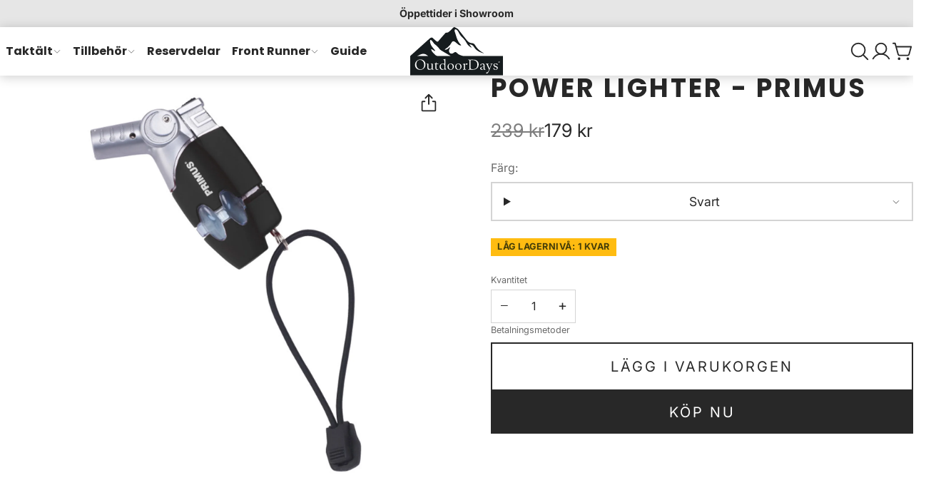

--- FILE ---
content_type: text/html; charset=utf-8
request_url: https://outdoordays.se/products/power-lighter-primus
body_size: 31022
content:
<!doctype html>
<html lang="sv">
<script async crossorigin fetchpriority="high" src="/cdn/shopifycloud/importmap-polyfill/es-modules-shim.2.4.0.js"></script>
<script
src='//eu.fw-cdn.com/13047134/997777.js'
chat='true'>
</script>
  
	<head>
		<meta charset="utf-8">
		<meta http-equiv="X-UA-Compatible" content="IE=edge">
		<meta name="viewport" content="width=device-width,initial-scale=1">
		<meta name="theme-color" content="">
		<link rel="canonical" href="https://outdoordays.se/products/power-lighter-primus">
		<link rel="icon" type="image/png" href="//outdoordays.se/cdn/shop/files/OutdoorDays_Logo_-_svart.svg?crop=center&height=32&v=1712946691&width=32">
		<link rel="preconnect" href="https://fonts.shopifycdn.com" crossorigin>
		<title>
			Power Lighter - Primus
			
			
			 &ndash; OutdoorDays
		</title>
		<meta name="description" content="Smart och lättanvänd tändare med drag i Tändaren PowerLighter från Primus är försedd med en spetslåga som gör det enkelt för dig när du ska tända ditt kök ute i skog och mark eller lägerelden ute på vandringen! Temperaturen är på hela 1300°C vilket underlättar vid tändning av flytande bränslen i dålig väderlek.  Observ">
		
		
		
		

		

		<meta property="og:site_name" content="OutdoorDays">
		<meta property="og:url" content="https://outdoordays.se/products/power-lighter-primus">
		<meta property="og:title" content="Power Lighter - Primus">
		<meta property="og:type" content="product">
		<meta property="og:description" content="Smart och lättanvänd tändare med drag i Tändaren PowerLighter från Primus är försedd med en spetslåga som gör det enkelt för dig när du ska tända ditt kök ute i skog och mark eller lägerelden ute på vandringen! Temperaturen är på hela 1300°C vilket underlättar vid tändning av flytande bränslen i dålig väderlek.  Observ">

		<meta property="og:image" content="http://outdoordays.se/cdn/shop/products/866093-origpic-f43e01.jpg?v=1634993247">
			<meta property="og:image:secure_url" content="https://outdoordays.se/cdn/shop/products/866093-origpic-f43e01.jpg?v=1634993247">
			<meta property="og:image:width" content="400">
			<meta property="og:image:height" content="400">

		<meta property="og:price:amount" content="179">
			<meta property="og:price:currency" content="SEK">

		

		<meta name="twitter:card" content="summary_large_image">
		<meta name="twitter:title" content="Power Lighter - Primus">
		<meta name="twitter:description" content="Smart och lättanvänd tändare med drag i Tändaren PowerLighter från Primus är försedd med en spetslåga som gör det enkelt för dig när du ska tända ditt kök ute i skog och mark eller lägerelden ute på vandringen! Temperaturen är på hela 1300°C vilket underlättar vid tändning av flytande bränslen i dålig väderlek.  Observ">
		<script type="importmap">
			{
				"imports": {
					"component": "//outdoordays.se/cdn/shop/t/25/assets/lib-component.js?v=61910193839613496781751756786",
					"utils": "//outdoordays.se/cdn/shop/t/25/assets/lib-utils.js?v=138540610477831599301751756786",
					"pubsub": "//outdoordays.se/cdn/shop/t/25/assets/lib-pubsub.js?v=22686963530630425291751756786",
					"cache": "//outdoordays.se/cdn/shop/t/25/assets/lib-cache.js?v=98355841785971925591751756786",
					"format-money": "//outdoordays.se/cdn/shop/t/25/assets/lib-format-money.js?v=22601238243413189671751756786",
					"constants": "//outdoordays.se/cdn/shop/t/25/assets/lib-constants.js?v=103579171939421680791751756786"
				}
			}
		</script>
		<script>window.performance && window.performance.mark && window.performance.mark('shopify.content_for_header.start');</script><meta name="google-site-verification" content="gwzUygROjc1X-45rO6u9W5TqKWMMrx6tg0aecOvivDw">
<meta name="google-site-verification" content="wxRqzI_B-8IZgNAap8X6EFbV5Gl4mMPdhlCirif0Y38">
<meta name="facebook-domain-verification" content="3bh2yjb52w3wwfs4ubf1gbmj309h68">
<meta id="shopify-digital-wallet" name="shopify-digital-wallet" content="/37648007308/digital_wallets/dialog">
<link rel="alternate" hreflang="x-default" href="https://outdoordays.se/products/power-lighter-primus">
<link rel="alternate" hreflang="sv" href="https://outdoordays.se/products/power-lighter-primus">
<link rel="alternate" hreflang="sv-DK" href="http://outdoordays.dk/products/power-lighter-primus">
<link rel="alternate" hreflang="en-DK" href="http://outdoordays.dk/en/products/power-lighter-primus">
<link rel="alternate" hreflang="en-EE" href="https://outdoordays.com/products/power-lighter-primus">
<link rel="alternate" hreflang="sv-FI" href="https://outdoordays.fi/products/power-lighter-primus">
<link rel="alternate" hreflang="en-FI" href="https://outdoordays.fi/en/products/power-lighter-primus">
<link rel="alternate" hreflang="en-ES" href="https://outdoordays.com/products/power-lighter-primus">
<link rel="alternate" hreflang="en-PT" href="https://outdoordays.com/products/power-lighter-primus">
<link rel="alternate" hreflang="en-CZ" href="https://outdoordays.com/products/power-lighter-primus">
<link rel="alternate" hreflang="en-DE" href="https://outdoordays.com/products/power-lighter-primus">
<link rel="alternate" hreflang="en-FR" href="https://outdoordays.com/products/power-lighter-primus">
<link rel="alternate" hreflang="en-BE" href="https://outdoordays.com/products/power-lighter-primus">
<link rel="alternate" hreflang="en-IT" href="https://outdoordays.com/products/power-lighter-primus">
<link rel="alternate" hreflang="en-LT" href="https://outdoordays.com/products/power-lighter-primus">
<link rel="alternate" hreflang="en-GR" href="https://outdoordays.com/products/power-lighter-primus">
<link rel="alternate" hreflang="en-NL" href="https://outdoordays.com/products/power-lighter-primus">
<link rel="alternate" hreflang="en-LV" href="https://outdoordays.com/products/power-lighter-primus">
<link rel="alternate" type="application/json+oembed" href="https://outdoordays.se/products/power-lighter-primus.oembed">
<script async="async" src="/checkouts/internal/preloads.js?locale=sv-SE"></script>
<script id="shopify-features" type="application/json">{"accessToken":"b2c9dab6fad7c1ee20053d366c86e124","betas":["rich-media-storefront-analytics"],"domain":"outdoordays.se","predictiveSearch":true,"shopId":37648007308,"locale":"sv"}</script>
<script>var Shopify = Shopify || {};
Shopify.shop = "outdoordays.myshopify.com";
Shopify.locale = "sv";
Shopify.currency = {"active":"SEK","rate":"1.0"};
Shopify.country = "SE";
Shopify.theme = {"name":"Uppdaterad kopia av Nova","id":184454218063,"schema_name":"Nova","schema_version":"1.1.0","theme_store_id":3520,"role":"main"};
Shopify.theme.handle = "null";
Shopify.theme.style = {"id":null,"handle":null};
Shopify.cdnHost = "outdoordays.se/cdn";
Shopify.routes = Shopify.routes || {};
Shopify.routes.root = "/";</script>
<script type="module">!function(o){(o.Shopify=o.Shopify||{}).modules=!0}(window);</script>
<script>!function(o){function n(){var o=[];function n(){o.push(Array.prototype.slice.apply(arguments))}return n.q=o,n}var t=o.Shopify=o.Shopify||{};t.loadFeatures=n(),t.autoloadFeatures=n()}(window);</script>
<script id="shop-js-analytics" type="application/json">{"pageType":"product"}</script>
<script defer="defer" async type="module" src="//outdoordays.se/cdn/shopifycloud/shop-js/modules/v2/client.init-shop-cart-sync_D51RTnKt.sv.esm.js"></script>
<script defer="defer" async type="module" src="//outdoordays.se/cdn/shopifycloud/shop-js/modules/v2/chunk.common_dmzdNcGn.esm.js"></script>
<script defer="defer" async type="module" src="//outdoordays.se/cdn/shopifycloud/shop-js/modules/v2/chunk.modal_D9odvy2b.esm.js"></script>
<script type="module">
  await import("//outdoordays.se/cdn/shopifycloud/shop-js/modules/v2/client.init-shop-cart-sync_D51RTnKt.sv.esm.js");
await import("//outdoordays.se/cdn/shopifycloud/shop-js/modules/v2/chunk.common_dmzdNcGn.esm.js");
await import("//outdoordays.se/cdn/shopifycloud/shop-js/modules/v2/chunk.modal_D9odvy2b.esm.js");

  window.Shopify.SignInWithShop?.initShopCartSync?.({"fedCMEnabled":true,"windoidEnabled":true});

</script>
<script>(function() {
  var isLoaded = false;
  function asyncLoad() {
    if (isLoaded) return;
    isLoaded = true;
    var urls = ["https:\/\/formbuilder.hulkapps.com\/skeletopapp.js?shop=outdoordays.myshopify.com","https:\/\/multifbpixels.website\/addPixelCode.js?access_token=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\u0026server=https:\/\/multifbpixels.website\/\u0026shop=outdoordays.myshopify.com","https:\/\/cdn.nfcube.com\/388cff391436c2aa76e439746ee22adc.js?shop=outdoordays.myshopify.com","https:\/\/quizify.arhamcommerce.com\/js\/shortcode.js?shop=outdoordays.myshopify.com","https:\/\/ecommplugins-scripts.trustpilot.com\/v2.1\/js\/header.min.js?settings=eyJrZXkiOiJUcGVoRkVWZ3dKcVZuTFJ3IiwicyI6Im5vbmUifQ==\u0026v=2.5\u0026shop=outdoordays.myshopify.com","https:\/\/ecommplugins-scripts.trustpilot.com\/v2.1\/js\/success.min.js?settings=eyJrZXkiOiJUcGVoRkVWZ3dKcVZuTFJ3IiwicyI6Im5vbmUiLCJ0IjpbIm9yZGVycy9mdWxmaWxsZWQiXSwidiI6IiIsImEiOiJXb29Db21tZXJjZS01LjIuMiJ9\u0026shop=outdoordays.myshopify.com","https:\/\/ecommplugins-trustboxsettings.trustpilot.com\/outdoordays.myshopify.com.js?settings=1741870065508\u0026shop=outdoordays.myshopify.com"];
    for (var i = 0; i < urls.length; i++) {
      var s = document.createElement('script');
      s.type = 'text/javascript';
      s.async = true;
      s.src = urls[i];
      var x = document.getElementsByTagName('script')[0];
      x.parentNode.insertBefore(s, x);
    }
  };
  if(window.attachEvent) {
    window.attachEvent('onload', asyncLoad);
  } else {
    window.addEventListener('load', asyncLoad, false);
  }
})();</script>
<script id="__st">var __st={"a":37648007308,"offset":3600,"reqid":"703ff42d-0c93-4a07-80a8-41d97a5610cc-1769816572","pageurl":"outdoordays.se\/products\/power-lighter-primus","u":"cd7c5af756ff","p":"product","rtyp":"product","rid":6699849384076};</script>
<script>window.ShopifyPaypalV4VisibilityTracking = true;</script>
<script id="captcha-bootstrap">!function(){'use strict';const t='contact',e='account',n='new_comment',o=[[t,t],['blogs',n],['comments',n],[t,'customer']],c=[[e,'customer_login'],[e,'guest_login'],[e,'recover_customer_password'],[e,'create_customer']],r=t=>t.map((([t,e])=>`form[action*='/${t}']:not([data-nocaptcha='true']) input[name='form_type'][value='${e}']`)).join(','),a=t=>()=>t?[...document.querySelectorAll(t)].map((t=>t.form)):[];function s(){const t=[...o],e=r(t);return a(e)}const i='password',u='form_key',d=['recaptcha-v3-token','g-recaptcha-response','h-captcha-response',i],f=()=>{try{return window.sessionStorage}catch{return}},m='__shopify_v',_=t=>t.elements[u];function p(t,e,n=!1){try{const o=window.sessionStorage,c=JSON.parse(o.getItem(e)),{data:r}=function(t){const{data:e,action:n}=t;return t[m]||n?{data:e,action:n}:{data:t,action:n}}(c);for(const[e,n]of Object.entries(r))t.elements[e]&&(t.elements[e].value=n);n&&o.removeItem(e)}catch(o){console.error('form repopulation failed',{error:o})}}const l='form_type',E='cptcha';function T(t){t.dataset[E]=!0}const w=window,h=w.document,L='Shopify',v='ce_forms',y='captcha';let A=!1;((t,e)=>{const n=(g='f06e6c50-85a8-45c8-87d0-21a2b65856fe',I='https://cdn.shopify.com/shopifycloud/storefront-forms-hcaptcha/ce_storefront_forms_captcha_hcaptcha.v1.5.2.iife.js',D={infoText:'Skyddas av hCaptcha',privacyText:'Integritet',termsText:'Villkor'},(t,e,n)=>{const o=w[L][v],c=o.bindForm;if(c)return c(t,g,e,D).then(n);var r;o.q.push([[t,g,e,D],n]),r=I,A||(h.body.append(Object.assign(h.createElement('script'),{id:'captcha-provider',async:!0,src:r})),A=!0)});var g,I,D;w[L]=w[L]||{},w[L][v]=w[L][v]||{},w[L][v].q=[],w[L][y]=w[L][y]||{},w[L][y].protect=function(t,e){n(t,void 0,e),T(t)},Object.freeze(w[L][y]),function(t,e,n,w,h,L){const[v,y,A,g]=function(t,e,n){const i=e?o:[],u=t?c:[],d=[...i,...u],f=r(d),m=r(i),_=r(d.filter((([t,e])=>n.includes(e))));return[a(f),a(m),a(_),s()]}(w,h,L),I=t=>{const e=t.target;return e instanceof HTMLFormElement?e:e&&e.form},D=t=>v().includes(t);t.addEventListener('submit',(t=>{const e=I(t);if(!e)return;const n=D(e)&&!e.dataset.hcaptchaBound&&!e.dataset.recaptchaBound,o=_(e),c=g().includes(e)&&(!o||!o.value);(n||c)&&t.preventDefault(),c&&!n&&(function(t){try{if(!f())return;!function(t){const e=f();if(!e)return;const n=_(t);if(!n)return;const o=n.value;o&&e.removeItem(o)}(t);const e=Array.from(Array(32),(()=>Math.random().toString(36)[2])).join('');!function(t,e){_(t)||t.append(Object.assign(document.createElement('input'),{type:'hidden',name:u})),t.elements[u].value=e}(t,e),function(t,e){const n=f();if(!n)return;const o=[...t.querySelectorAll(`input[type='${i}']`)].map((({name:t})=>t)),c=[...d,...o],r={};for(const[a,s]of new FormData(t).entries())c.includes(a)||(r[a]=s);n.setItem(e,JSON.stringify({[m]:1,action:t.action,data:r}))}(t,e)}catch(e){console.error('failed to persist form',e)}}(e),e.submit())}));const S=(t,e)=>{t&&!t.dataset[E]&&(n(t,e.some((e=>e===t))),T(t))};for(const o of['focusin','change'])t.addEventListener(o,(t=>{const e=I(t);D(e)&&S(e,y())}));const B=e.get('form_key'),M=e.get(l),P=B&&M;t.addEventListener('DOMContentLoaded',(()=>{const t=y();if(P)for(const e of t)e.elements[l].value===M&&p(e,B);[...new Set([...A(),...v().filter((t=>'true'===t.dataset.shopifyCaptcha))])].forEach((e=>S(e,t)))}))}(h,new URLSearchParams(w.location.search),n,t,e,['guest_login'])})(!0,!0)}();</script>
<script integrity="sha256-4kQ18oKyAcykRKYeNunJcIwy7WH5gtpwJnB7kiuLZ1E=" data-source-attribution="shopify.loadfeatures" defer="defer" src="//outdoordays.se/cdn/shopifycloud/storefront/assets/storefront/load_feature-a0a9edcb.js" crossorigin="anonymous"></script>
<script data-source-attribution="shopify.dynamic_checkout.dynamic.init">var Shopify=Shopify||{};Shopify.PaymentButton=Shopify.PaymentButton||{isStorefrontPortableWallets:!0,init:function(){window.Shopify.PaymentButton.init=function(){};var t=document.createElement("script");t.src="https://outdoordays.se/cdn/shopifycloud/portable-wallets/latest/portable-wallets.sv.js",t.type="module",document.head.appendChild(t)}};
</script>
<script data-source-attribution="shopify.dynamic_checkout.buyer_consent">
  function portableWalletsHideBuyerConsent(e){var t=document.getElementById("shopify-buyer-consent"),n=document.getElementById("shopify-subscription-policy-button");t&&n&&(t.classList.add("hidden"),t.setAttribute("aria-hidden","true"),n.removeEventListener("click",e))}function portableWalletsShowBuyerConsent(e){var t=document.getElementById("shopify-buyer-consent"),n=document.getElementById("shopify-subscription-policy-button");t&&n&&(t.classList.remove("hidden"),t.removeAttribute("aria-hidden"),n.addEventListener("click",e))}window.Shopify?.PaymentButton&&(window.Shopify.PaymentButton.hideBuyerConsent=portableWalletsHideBuyerConsent,window.Shopify.PaymentButton.showBuyerConsent=portableWalletsShowBuyerConsent);
</script>
<script>
  function portableWalletsCleanup(e){e&&e.src&&console.error("Failed to load portable wallets script "+e.src);var t=document.querySelectorAll("shopify-accelerated-checkout .shopify-payment-button__skeleton, shopify-accelerated-checkout-cart .wallet-cart-button__skeleton"),e=document.getElementById("shopify-buyer-consent");for(let e=0;e<t.length;e++)t[e].remove();e&&e.remove()}function portableWalletsNotLoadedAsModule(e){e instanceof ErrorEvent&&"string"==typeof e.message&&e.message.includes("import.meta")&&"string"==typeof e.filename&&e.filename.includes("portable-wallets")&&(window.removeEventListener("error",portableWalletsNotLoadedAsModule),window.Shopify.PaymentButton.failedToLoad=e,"loading"===document.readyState?document.addEventListener("DOMContentLoaded",window.Shopify.PaymentButton.init):window.Shopify.PaymentButton.init())}window.addEventListener("error",portableWalletsNotLoadedAsModule);
</script>

<script type="module" src="https://outdoordays.se/cdn/shopifycloud/portable-wallets/latest/portable-wallets.sv.js" onError="portableWalletsCleanup(this)" crossorigin="anonymous"></script>
<script nomodule>
  document.addEventListener("DOMContentLoaded", portableWalletsCleanup);
</script>

<script id='scb4127' type='text/javascript' async='' src='https://outdoordays.se/cdn/shopifycloud/privacy-banner/storefront-banner.js'></script><link id="shopify-accelerated-checkout-styles" rel="stylesheet" media="screen" href="https://outdoordays.se/cdn/shopifycloud/portable-wallets/latest/accelerated-checkout-backwards-compat.css" crossorigin="anonymous">
<style id="shopify-accelerated-checkout-cart">
        #shopify-buyer-consent {
  margin-top: 1em;
  display: inline-block;
  width: 100%;
}

#shopify-buyer-consent.hidden {
  display: none;
}

#shopify-subscription-policy-button {
  background: none;
  border: none;
  padding: 0;
  text-decoration: underline;
  font-size: inherit;
  cursor: pointer;
}

#shopify-subscription-policy-button::before {
  box-shadow: none;
}

      </style>

<script>window.performance && window.performance.mark && window.performance.mark('shopify.content_for_header.end');</script>
		<link href="//outdoordays.se/cdn/shop/t/25/assets/lib-core.css?v=74622487198368808971751756785" rel="stylesheet" type="text/css" media="all" />
		<style data-shopify>
			
			.color-scheme-main {


			        --color-scheme-text: #282828;
			--color-scheme-text-a-06: rgba(40,40,40,0.6);
			--color-scheme-background: #ffffff;
			--color-scheme-background-gradient: #ffffff;
			--color-scheme-background-l-10: #ffffff;
			--color-scheme-background-a-02: rgba(255,255,255,0.2);
			--color-scheme-background-a-06: rgba(255,255,255,0.6);
			--color-scheme-background-a-08: rgba(255,255,255,0.8);
			--color-scheme-border: rgba(40,40,40,0.2);
			--color-scheme-link: #282828;
			--color-scheme-link-a-06: rgba(40,40,40,0.6);
			--color-scheme-button-text: #ffffff;
			--color-scheme-button-background: #282828;
			--color-scheme-button-background-a-02: rgba(40,40,40,0.2);
			--color-scheme-button-background-a-06: rgba(40,40,40,0.6);
			--color-scheme-button-background-a-09: rgba(40,40,40,0.9);
			--color-scheme-button-border: #ffffff;
			--color-scheme-placeholder-fill: rgba(40,40,40,0.7);
			--color-scheme-placeholder-bg: #e6e6e6;
			--color-scheme-placeholder-bg-fill: #cccccc;
			    }
			
			.color-scheme-invert {


			        --color-scheme-text: #ffffff;
			--color-scheme-text-a-06: rgba(255,255,255,0.6);
			--color-scheme-background: #282828;
			--color-scheme-background-gradient: #282828;
			--color-scheme-background-l-10: #424242;
			--color-scheme-background-a-02: rgba(40,40,40,0.2);
			--color-scheme-background-a-06: rgba(40,40,40,0.6);
			--color-scheme-background-a-08: rgba(40,40,40,0.8);
			--color-scheme-border: rgba(255,255,255,0.2);
			--color-scheme-link: #ffffff;
			--color-scheme-link-a-06: rgba(255,255,255,0.6);
			--color-scheme-button-text: #282828;
			--color-scheme-button-background: #ffffff;
			--color-scheme-button-background-a-02: rgba(255,255,255,0.2);
			--color-scheme-button-background-a-06: rgba(255,255,255,0.6);
			--color-scheme-button-background-a-09: rgba(255,255,255,0.9);
			--color-scheme-button-border: #282828;
			--color-scheme-placeholder-fill: rgba(255,255,255,0.7);
			--color-scheme-placeholder-bg: #424242;
			--color-scheme-placeholder-bg-fill: #5b5b5b;
			    }
			
			.color-scheme-alt {


			        --color-scheme-text: #282828;
			--color-scheme-text-a-06: rgba(40,40,40,0.6);
			--color-scheme-background: #e6e6e6;
			--color-scheme-background-gradient: #e6e6e6;
			--color-scheme-background-l-10: #ffffff;
			--color-scheme-background-a-02: rgba(230,230,230,0.2);
			--color-scheme-background-a-06: rgba(230,230,230,0.6);
			--color-scheme-background-a-08: rgba(230,230,230,0.8);
			--color-scheme-border: rgba(40,40,40,0.2);
			--color-scheme-link: #282828;
			--color-scheme-link-a-06: rgba(40,40,40,0.6);
			--color-scheme-button-text: #ffffff;
			--color-scheme-button-background: #282828;
			--color-scheme-button-background-a-02: rgba(40,40,40,0.2);
			--color-scheme-button-background-a-06: rgba(40,40,40,0.6);
			--color-scheme-button-background-a-09: rgba(40,40,40,0.9);
			--color-scheme-button-border: #ffffff;
			--color-scheme-placeholder-fill: rgba(40,40,40,0.7);
			--color-scheme-placeholder-bg: #cdcdcd;
			--color-scheme-placeholder-bg-fill: #b3b3b3;
			    }
			
			.color-scheme-red {


			        --color-scheme-text: #ffffff;
			--color-scheme-text-a-06: rgba(255,255,255,0.6);
			--color-scheme-background: #ffab00;
			--color-scheme-background-gradient: #ffab00;
			--color-scheme-background-l-10: #ffbc33;
			--color-scheme-background-a-02: rgba(255,171,0,0.2);
			--color-scheme-background-a-06: rgba(255,171,0,0.6);
			--color-scheme-background-a-08: rgba(255,171,0,0.8);
			--color-scheme-border: rgba(255,255,255,0.2);
			--color-scheme-link: #ffffff;
			--color-scheme-link-a-06: rgba(255,255,255,0.6);
			--color-scheme-button-text: #ffab00;
			--color-scheme-button-background: #ffffff;
			--color-scheme-button-background-a-02: rgba(255,255,255,0.2);
			--color-scheme-button-background-a-06: rgba(255,255,255,0.6);
			--color-scheme-button-background-a-09: rgba(255,255,255,0.9);
			--color-scheme-button-border: #ffab00;
			--color-scheme-placeholder-fill: rgba(255,255,255,0.7);
			--color-scheme-placeholder-bg: #ffbc33;
			--color-scheme-placeholder-bg-fill: #ffcd66;
			    }
			

			            :root {
			                --glob-text-scale-xs: 0.79;
			--glob-text-scale-sm: 0.889;
			--glob-text-scale-md: 1;
			--glob-text-scale-h-6: 1;
			--glob-text-scale-lg: 1.266;
			--glob-text-scale-h-5: 1.424;
			--glob-text-scale-xl: 1.602;
			--glob-text-scale-h-4: 1.802;
			--glob-text-scale-h-3: 2.281;
			--glob-text-scale-h-2: 2.887;
			--glob-text-scale-h-1: 3.653;
			--glob-text-scale-d-3: 5.202;
			--glob-text-scale-d-2: 6.583;
			--glob-text-scale-d-1: 7.406;
			--glob-heading-font: Poppins, sans-serif;
			--glob-heading-font-weight: 700;
			--glob-heading-transform: uppercase;
			--glob-heading-scale: 1;
			--glob-heading-letter-spacing: 0.8;
			--glob-subheading-letter-spacing: 0.8;
			--glob-subheading-font: Inter;
			--glob-subheading-weight: 700;
			--glob-subheading-text-transform: uppercase;
			--glob-body-font: Inter, sans-serif;
			--glob-body-font-weight: 400;
			--glob-body-font-scale: 1;
			--glob-button-text-transform: uppercase;
			--glob-nav-font: Poppins;
			--glob-nav-font-weight: 700;
			--glob-nav-transform: normal;
			--glob-nav-letter-spacing: 0;
			--glob-product-card-title-scale: var(--glob-text-scale-sm);
			--glob-button-letter-spacing: 1.5;
			--glob-button-font: Inter;
			--glob-button-weight: 400;
			--glob-button-pill: 0;
			--glob-button-radius: 0;
			--glob-svg-arrow-down: url("data:image/svg+xml, <svg xmlns='http://www.w3.org/2000/svg' viewBox='0 0 16 16'><path fill='none' stroke='currentColor' stroke-width='2' d='m2 5 6 6 6-6'></path></svg>");
			--glob-heading-animation: heading-outline;
			--glob-page-scrollbar-visibility: auto;
			--glob-header-height: 0px;
			--glob-scrollbar-offset: 0px;
			            }


			        @font-face {
  font-family: Poppins;
  font-weight: 700;
  font-style: normal;
  font-display: swap;
  src: url("//outdoordays.se/cdn/fonts/poppins/poppins_n7.56758dcf284489feb014a026f3727f2f20a54626.woff2") format("woff2"),
       url("//outdoordays.se/cdn/fonts/poppins/poppins_n7.f34f55d9b3d3205d2cd6f64955ff4b36f0cfd8da.woff") format("woff");
}
@font-face {
  font-family: Inter;
  font-weight: 400;
  font-style: normal;
  font-display: swap;
  src: url("//outdoordays.se/cdn/fonts/inter/inter_n4.b2a3f24c19b4de56e8871f609e73ca7f6d2e2bb9.woff2") format("woff2"),
       url("//outdoordays.se/cdn/fonts/inter/inter_n4.af8052d517e0c9ffac7b814872cecc27ae1fa132.woff") format("woff");
}
@font-face {
  font-family: Inter;
  font-weight: 700;
  font-style: normal;
  font-display: swap;
  src: url("//outdoordays.se/cdn/fonts/inter/inter_n7.02711e6b374660cfc7915d1afc1c204e633421e4.woff2") format("woff2"),
       url("//outdoordays.se/cdn/fonts/inter/inter_n7.6dab87426f6b8813070abd79972ceaf2f8d3b012.woff") format("woff");
}

		</style>

		<link rel="preload" as="font" href="//outdoordays.se/cdn/fonts/inter/inter_n4.b2a3f24c19b4de56e8871f609e73ca7f6d2e2bb9.woff2" type="font/woff2" crossorigin>
		<link
				rel="preload"
				as="font"
				href="//outdoordays.se/cdn/fonts/poppins/poppins_n7.56758dcf284489feb014a026f3727f2f20a54626.woff2"
				type="font/woff2"
				crossorigin
			>
		

		<svg xmlns="http://www.w3.org/2000/svg" style="display: none;">
			<defs>
			    <symbol id="svg-icon-arrow-down" viewBox="0 0 256 256">
			            <rect width="256" height="256" fill="none"></rect><polyline points="208 96 128 176 48 96" fill="none" stroke="currentColor" stroke-linecap="round" stroke-linejoin="round" stroke-width="16"></polyline>
			        </symbol><symbol id="svg-icon-arrow-left" viewBox="0 0 256 256">
			            <rect width="256" height="256" fill="none"></rect><polyline points="160 208 80 128 160 48" fill="none" stroke="currentColor" stroke-linecap="round" stroke-linejoin="round" stroke-width="16"></polyline>
			        </symbol><symbol id="svg-icon-arrow-right" viewBox="0 0 256 256">
			            <rect width="256" height="256" fill="none"></rect><polyline points="96 48 176 128 96 208" fill="none" stroke="currentColor" stroke-linecap="round" stroke-linejoin="round" stroke-width="16"></polyline>
			        </symbol><symbol id="svg-icon-arrows-out-horizontal" viewBox="0 0 256 256">
			            <rect width="256" height="256" fill="none"></rect><line x1="128" y1="40" x2="128" y2="216" fill="none" stroke="currentColor" stroke-linecap="round" stroke-linejoin="round" stroke-width="16"></line><line x1="96" y1="128" x2="16" y2="128" fill="none" stroke="currentColor" stroke-linecap="round" stroke-linejoin="round" stroke-width="16"></line><polyline points="48 160 16 128 48 96" fill="none" stroke="currentColor" stroke-linecap="round" stroke-linejoin="round" stroke-width="16"></polyline><line x1="160" y1="128" x2="240" y2="128" fill="none" stroke="currentColor" stroke-linecap="round" stroke-linejoin="round" stroke-width="16"></line><polyline points="208 96 240 128 208 160" fill="none" stroke="currentColor" stroke-linecap="round" stroke-linejoin="round" stroke-width="16"></polyline>
			        </symbol><symbol id="svg-icon-box-3d" viewBox="0 0 256 256">
			            <rect width="256" height="256" fill="none"></rect><polyline points="32.7 76.92 128 129.08 223.3 76.92" fill="none" stroke="currentColor" stroke-linecap="round" stroke-linejoin="round" stroke-width="16"></polyline><path d="M131.84,25l88,48.18a8,8,0,0,1,4.16,7v95.64a8,8,0,0,1-4.16,7l-88,48.18a8,8,0,0,1-7.68,0l-88-48.18a8,8,0,0,1-4.16-7V80.18a8,8,0,0,1,4.16-7l88-48.18A8,8,0,0,1,131.84,25Z" fill="none" stroke="currentColor" stroke-linecap="round" stroke-linejoin="round" stroke-width="16"></path><line x1="128" y1="129.09" x2="128" y2="232" fill="none" stroke="currentColor" stroke-linecap="round" stroke-linejoin="round" stroke-width="16"></line>
			        </symbol><symbol id="svg-icon-burger" viewBox="0 0 256 256">
			            <rect width="256" height="256" fill="none"></rect><line x1="40" y1="128" x2="216" y2="128" fill="none" stroke="currentColor" stroke-linecap="round" stroke-linejoin="round" stroke-width="16"></line><line x1="40" y1="64" x2="216" y2="64" fill="none" stroke="currentColor" stroke-linecap="round" stroke-linejoin="round" stroke-width="16"></line><line x1="40" y1="192" x2="216" y2="192" fill="none" stroke="currentColor" stroke-linecap="round" stroke-linejoin="round" stroke-width="16"></line>
			        </symbol><symbol id="svg-icon-check" viewBox="0 0 256 256">
			            <rect width="256" height="256" fill="none"></rect><polyline points="40 144 96 200 224 72" fill="none" stroke="currentColor" stroke-linecap="round" stroke-linejoin="round" stroke-width="16"></polyline>
			        </symbol><symbol id="svg-icon-close" viewBox="0 0 256 256">
			            <rect width="256" height="256" fill="none"></rect><line x1="200" y1="56" x2="56" y2="200" stroke="currentColor" stroke-linecap="round" stroke-linejoin="round" stroke-width="16"></line><line x1="200" y1="200" x2="56" y2="56" stroke="currentColor" stroke-linecap="round" stroke-linejoin="round" stroke-width="16"></line>
			        </symbol><symbol id="svg-icon-filters" viewBox="0 0 256 256">
			            <rect width="256" height="256" fill="none"></rect><circle cx="104" cy="80" r="24" fill="none" stroke="currentColor" stroke-linecap="round" stroke-linejoin="round" stroke-width="16"></circle><circle cx="168" cy="176" r="24" fill="none" stroke="currentColor" stroke-linecap="round" stroke-linejoin="round" stroke-width="16"></circle><line x1="128" y1="80" x2="216" y2="80" fill="none" stroke="currentColor" stroke-linecap="round" stroke-linejoin="round" stroke-width="16"></line><line x1="40" y1="80" x2="80" y2="80" fill="none" stroke="currentColor" stroke-linecap="round" stroke-linejoin="round" stroke-width="16"></line><line x1="192" y1="176" x2="216" y2="176" fill="none" stroke="currentColor" stroke-linecap="round" stroke-linejoin="round" stroke-width="16"></line><line x1="40" y1="176" x2="144" y2="176" fill="none" stroke="currentColor" stroke-linecap="round" stroke-linejoin="round" stroke-width="16"></line>
			        </symbol><symbol id="svg-icon-lock" viewBox="0 0 256 256">
			            <rect width="256" height="256" fill="none"></rect><rect x="40" y="88" width="176" height="128" rx="8" fill="none" stroke="currentColor" stroke-linecap="round" stroke-linejoin="round" stroke-width="16"></rect><path d="M88,88V56a40,40,0,0,1,80,0V88" fill="none" stroke="currentColor" stroke-linecap="round" stroke-linejoin="round" stroke-width="16"></path>
			        </symbol><symbol id="svg-icon-play" viewBox="0 0 256 256">
			            <rect width="256" height="256" fill="none"></rect><path d="M240,128a15.74,15.74,0,0,1-7.6,13.51L88.32,229.65a16,16,0,0,1-16.2.3A15.86,15.86,0,0,1,64,216.13V39.87a15.86,15.86,0,0,1,8.12-13.82,16,16,0,0,1,16.2.3L232.4,114.49A15.74,15.74,0,0,1,240,128Z"></path>
			        </symbol><symbol id="svg-icon-plus" viewBox="0 0 256 256">
			            <rect width="256" height="256" fill="none"></rect><line x1="40" y1="128" x2="216" y2="128" fill="none" stroke="currentColor" stroke-linecap="round" stroke-linejoin="round" stroke-width="16"></line><line x1="128" y1="40" x2="128" y2="216" fill="none" stroke="currentColor" stroke-linecap="round" stroke-linejoin="round" stroke-width="16"></line>
			        </symbol><symbol id="svg-icon-search" viewBox="0 0 256 256">
			            <rect width="256" height="256" fill="none"></rect><circle cx="112" cy="112" r="80" fill="none" stroke="currentColor" stroke-linecap="round" stroke-linejoin="round" stroke-width="16"></circle><line x1="168.57" y1="168.57" x2="224" y2="224" fill="none" stroke="currentColor" stroke-linecap="round" stroke-linejoin="round" stroke-width="16"></line>
			        </symbol><symbol id="svg-icon-share" viewBox="0 0 256 256">
			            <rect width="256" height="256" fill="none"></rect><path d="M176,104h24a8,8,0,0,1,8,8v96a8,8,0,0,1-8,8H56a8,8,0,0,1-8-8V112a8,8,0,0,1,8-8H80" fill="none" stroke="currentColor" stroke-linecap="round" stroke-linejoin="round" stroke-width="16"></path><polyline points="88 64 128 24 168 64" fill="none" stroke="currentColor" stroke-linecap="round" stroke-linejoin="round" stroke-width="16"></polyline><line x1="128" y1="24" x2="128" y2="136" fill="none" stroke="currentColor" stroke-linecap="round" stroke-linejoin="round" stroke-width="16"></line>
			        </symbol><symbol id="svg-icon-shopping-bag" viewBox="0 0 256 256">
			            <rect width="256" height="256" fill="none"></rect><rect x="32" y="48" width="192" height="160" rx="8" fill="none" stroke="currentColor" stroke-linecap="round" stroke-linejoin="round" stroke-width="16"></rect><path d="M168,88a40,40,0,0,1-80,0" fill="none" stroke="currentColor" stroke-linecap="round" stroke-linejoin="round" stroke-width="16"></path>
			        </symbol><symbol id="svg-icon-shopping-cart" viewBox="0 0 256 256">
			            <rect width="256" height="256" fill="none"></rect><circle fill="currentColor" cx="88" cy="216" r="16"></circle><circle fill="currentColor" cx="192" cy="216" r="16"></circle><path d="M16,32H40L76.75,164.28A16,16,0,0,0,92.16,176H191a16,16,0,0,0,15.42-11.72L232,72H51.11" fill="none" stroke="currentColor" stroke-linecap="round" stroke-linejoin="round" stroke-width="16"></path>
			        </symbol><symbol id="svg-icon-social-facebook" viewBox="0 0 24 24">
			            <title>Facebook</title><path d="M9.101 23.691v-7.98H6.627v-3.667h2.474v-1.58c0-4.085 1.848-5.978 5.858-5.978.401 0 .955.042 1.468.103a8.68 8.68 0 0 1 1.141.195v3.325a8.623 8.623 0 0 0-.653-.036 26.805 26.805 0 0 0-.733-.009c-.707 0-1.259.096-1.675.309a1.686 1.686 0 0 0-.679.622c-.258.42-.374.995-.374 1.752v1.297h3.919l-.386 2.103-.287 1.564h-3.246v8.245C19.396 23.238 24 18.179 24 12.044c0-6.627-5.373-12-12-12s-12 5.373-12 12c0 5.628 3.874 10.35 9.101 11.647Z"></path>
			        </symbol><symbol id="svg-icon-social-instagram" viewBox="0 0 24 24">
			            <title>Instagram</title><path d="M7.0301.084c-1.2768.0602-2.1487.264-2.911.5634-.7888.3075-1.4575.72-2.1228 1.3877-.6652.6677-1.075 1.3368-1.3802 2.127-.2954.7638-.4956 1.6365-.552 2.914-.0564 1.2775-.0689 1.6882-.0626 4.947.0062 3.2586.0206 3.6671.0825 4.9473.061 1.2765.264 2.1482.5635 2.9107.308.7889.72 1.4573 1.388 2.1228.6679.6655 1.3365 1.0743 2.1285 1.38.7632.295 1.6361.4961 2.9134.552 1.2773.056 1.6884.069 4.9462.0627 3.2578-.0062 3.668-.0207 4.9478-.0814 1.28-.0607 2.147-.2652 2.9098-.5633.7889-.3086 1.4578-.72 2.1228-1.3881.665-.6682 1.0745-1.3378 1.3795-2.1284.2957-.7632.4966-1.636.552-2.9124.056-1.2809.0692-1.6898.063-4.948-.0063-3.2583-.021-3.6668-.0817-4.9465-.0607-1.2797-.264-2.1487-.5633-2.9117-.3084-.7889-.72-1.4568-1.3876-2.1228C21.2982 1.33 20.628.9208 19.8378.6165 19.074.321 18.2017.1197 16.9244.0645 15.6471.0093 15.236-.005 11.977.0014 8.718.0076 8.31.0215 7.0301.0839m.1402 21.6932c-1.17-.0509-1.8053-.2453-2.2287-.408-.5606-.216-.96-.4771-1.3819-.895-.422-.4178-.6811-.8186-.9-1.378-.1644-.4234-.3624-1.058-.4171-2.228-.0595-1.2645-.072-1.6442-.079-4.848-.007-3.2037.0053-3.583.0607-4.848.05-1.169.2456-1.805.408-2.2282.216-.5613.4762-.96.895-1.3816.4188-.4217.8184-.6814 1.3783-.9003.423-.1651 1.0575-.3614 2.227-.4171 1.2655-.06 1.6447-.072 4.848-.079 3.2033-.007 3.5835.005 4.8495.0608 1.169.0508 1.8053.2445 2.228.408.5608.216.96.4754 1.3816.895.4217.4194.6816.8176.9005 1.3787.1653.4217.3617 1.056.4169 2.2263.0602 1.2655.0739 1.645.0796 4.848.0058 3.203-.0055 3.5834-.061 4.848-.051 1.17-.245 1.8055-.408 2.2294-.216.5604-.4763.96-.8954 1.3814-.419.4215-.8181.6811-1.3783.9-.4224.1649-1.0577.3617-2.2262.4174-1.2656.0595-1.6448.072-4.8493.079-3.2045.007-3.5825-.006-4.848-.0608M16.953 5.5864A1.44 1.44 0 1 0 18.39 4.144a1.44 1.44 0 0 0-1.437 1.4424M5.8385 12.012c.0067 3.4032 2.7706 6.1557 6.173 6.1493 3.4026-.0065 6.157-2.7701 6.1506-6.1733-.0065-3.4032-2.771-6.1565-6.174-6.1498-3.403.0067-6.156 2.771-6.1496 6.1738M8 12.0077a4 4 0 1 1 4.008 3.9921A3.9996 3.9996 0 0 1 8 12.0077"></path>
			        </symbol><symbol id="svg-icon-social-pinterest" viewBox="0 0 24 24">
			            <title>Pinterest</title><path d="M12.017 0C5.396 0 .029 5.367.029 11.987c0 5.079 3.158 9.417 7.618 11.162-.105-.949-.199-2.403.041-3.439.219-.937 1.406-5.957 1.406-5.957s-.359-.72-.359-1.781c0-1.663.967-2.911 2.168-2.911 1.024 0 1.518.769 1.518 1.688 0 1.029-.653 2.567-.992 3.992-.285 1.193.6 2.165 1.775 2.165 2.128 0 3.768-2.245 3.768-5.487 0-2.861-2.063-4.869-5.008-4.869-3.41 0-5.409 2.562-5.409 5.199 0 1.033.394 2.143.889 2.741.099.12.112.225.085.345-.09.375-.293 1.199-.334 1.363-.053.225-.172.271-.401.165-1.495-.69-2.433-2.878-2.433-4.646 0-3.776 2.748-7.252 7.92-7.252 4.158 0 7.392 2.967 7.392 6.923 0 4.135-2.607 7.462-6.233 7.462-1.214 0-2.354-.629-2.758-1.379l-.749 2.848c-.269 1.045-1.004 2.352-1.498 3.146 1.123.345 2.306.535 3.55.535 6.607 0 11.985-5.365 11.985-11.987C23.97 5.39 18.592.026 11.985.026L12.017 0z"></path>
			        </symbol><symbol id="svg-icon-social-snapchat" viewBox="0 0 24 24">
			            <title>Snapchat</title><path d="M12.206.793c.99 0 4.347.276 5.93 3.821.529 1.193.403 3.219.299 4.847l-.003.06c-.012.18-.022.345-.03.51.075.045.203.09.401.09.3-.016.659-.12 1.033-.301.165-.088.344-.104.464-.104.182 0 .359.029.509.09.45.149.734.479.734.838.015.449-.39.839-1.213 1.168-.089.029-.209.075-.344.119-.45.135-1.139.36-1.333.81-.09.224-.061.524.12.868l.015.015c.06.136 1.526 3.475 4.791 4.014.255.044.435.27.42.509 0 .075-.015.149-.045.225-.24.569-1.273.988-3.146 1.271-.059.091-.12.375-.164.57-.029.179-.074.36-.134.553-.076.271-.27.405-.555.405h-.03c-.135 0-.313-.031-.538-.074-.36-.075-.765-.135-1.273-.135-.3 0-.599.015-.913.074-.6.104-1.123.464-1.723.884-.853.599-1.826 1.288-3.294 1.288-.06 0-.119-.015-.18-.015h-.149c-1.468 0-2.427-.675-3.279-1.288-.599-.42-1.107-.779-1.707-.884-.314-.045-.629-.074-.928-.074-.54 0-.958.089-1.272.149-.211.043-.391.074-.54.074-.374 0-.523-.224-.583-.42-.061-.192-.09-.389-.135-.567-.046-.181-.105-.494-.166-.57-1.918-.222-2.95-.642-3.189-1.226-.031-.063-.052-.15-.055-.225-.015-.243.165-.465.42-.509 3.264-.54 4.73-3.879 4.791-4.02l.016-.029c.18-.345.224-.645.119-.869-.195-.434-.884-.658-1.332-.809-.121-.029-.24-.074-.346-.119-1.107-.435-1.257-.93-1.197-1.273.09-.479.674-.793 1.168-.793.146 0 .27.029.383.074.42.194.789.3 1.104.3.234 0 .384-.06.465-.105l-.046-.569c-.098-1.626-.225-3.651.307-4.837C7.392 1.077 10.739.807 11.727.807l.419-.015h.06z"></path>
			        </symbol><symbol id="svg-icon-social-tiktok" viewBox="0 0 24 24">
			            <title>TikTok</title><path d="M12.525.02c1.31-.02 2.61-.01 3.91-.02.08 1.53.63 3.09 1.75 4.17 1.12 1.11 2.7 1.62 4.24 1.79v4.03c-1.44-.05-2.89-.35-4.2-.97-.57-.26-1.1-.59-1.62-.93-.01 2.92.01 5.84-.02 8.75-.08 1.4-.54 2.79-1.35 3.94-1.31 1.92-3.58 3.17-5.91 3.21-1.43.08-2.86-.31-4.08-1.03-2.02-1.19-3.44-3.37-3.65-5.71-.02-.5-.03-1-.01-1.49.18-1.9 1.12-3.72 2.58-4.96 1.66-1.44 3.98-2.13 6.15-1.72.02 1.48-.04 2.96-.04 4.44-.99-.32-2.15-.23-3.02.37-.63.41-1.11 1.04-1.36 1.75-.21.51-.15 1.07-.14 1.61.24 1.64 1.82 3.02 3.5 2.87 1.12-.01 2.19-.66 2.77-1.61.19-.33.4-.67.41-1.06.1-1.79.06-3.57.07-5.36.01-4.03-.01-8.05.02-12.07z"></path>
			        </symbol><symbol id="svg-icon-social-tumblr" viewBox="0 0 24 24">
			            <title>Tumblr</title><path d="M14.563 24c-5.093 0-7.031-3.756-7.031-6.411V9.747H5.116V6.648c3.63-1.313 4.512-4.596 4.71-6.469C9.84.051 9.941 0 9.999 0h3.517v6.114h4.801v3.633h-4.82v7.47c.016 1.001.375 2.371 2.207 2.371h.09c.631-.02 1.486-.205 1.936-.419l1.156 3.425c-.436.636-2.4 1.374-4.156 1.404h-.178l.011.002z"></path>
			        </symbol><symbol id="svg-icon-social-vimeo" viewBox="0 0 24 24">
			            <title>Vimeo</title><path d="M23.9765 6.4168c-.105 2.338-1.739 5.5429-4.894 9.6088-3.2679 4.247-6.0258 6.3699-8.2898 6.3699-1.409 0-2.578-1.294-3.553-3.881l-1.9179-7.1138c-.719-2.584-1.488-3.878-2.312-3.878-.179 0-.806.378-1.8809 1.132l-1.129-1.457a315.06 315.06 0 003.501-3.1279c1.579-1.368 2.765-2.085 3.5539-2.159 1.867-.18 3.016 1.1 3.447 3.838.465 2.953.789 4.789.971 5.5069.5389 2.45 1.1309 3.674 1.7759 3.674.502 0 1.256-.796 2.265-2.385 1.004-1.589 1.54-2.797 1.612-3.628.144-1.371-.395-2.061-1.614-2.061-.574 0-1.167.121-1.777.391 1.186-3.8679 3.434-5.7568 6.7619-5.6368 2.4729.06 3.6279 1.664 3.4929 4.7969z"></path>
			        </symbol><symbol id="svg-icon-social-x" viewBox="0 0 24 24">
			            <title>X</title><path d="M18.901 1.153h3.68l-8.04 9.19L24 22.846h-7.406l-5.8-7.584-6.638 7.584H.474l8.6-9.83L0 1.154h7.594l5.243 6.932ZM17.61 20.644h2.039L6.486 3.24H4.298Z"></path>
			        </symbol><symbol id="svg-icon-social-youtube" viewBox="0 0 24 24">
			            <title>YouTube</title><path d="M23.498 6.186a3.016 3.016 0 0 0-2.122-2.136C19.505 3.545 12 3.545 12 3.545s-7.505 0-9.377.505A3.017 3.017 0 0 0 .502 6.186C0 8.07 0 12 0 12s0 3.93.502 5.814a3.016 3.016 0 0 0 2.122 2.136c1.871.505 9.376.505 9.376.505s7.505 0 9.377-.505a3.015 3.015 0 0 0 2.122-2.136C24 15.93 24 12 24 12s0-3.93-.502-5.814zM9.545 15.568V8.432L15.818 12l-6.273 3.568z"></path>
			        </symbol><symbol id="svg-icon-user" viewBox="0 0 256 256">
			            <rect width="256" height="256" fill="none"></rect><circle cx="128" cy="96" r="64" fill="none" stroke="currentColor" stroke-linecap="round" stroke-linejoin="round" stroke-width="16"></circle><path d="M32,216c19.37-33.47,54.55-56,96-56s76.63,22.53,96,56" fill="none" stroke="currentColor" stroke-linecap="round" stroke-linejoin="round" stroke-width="16"></path>
			        </symbol><symbol id="svg-icon-x" viewBox="0 0 256 256">
			            <rect width="256" height="256" fill="none"></rect><line x1="200" y1="56" x2="56" y2="200" stroke="currentColor" stroke-linecap="round" stroke-linejoin="round" stroke-width="16"></line><line x1="200" y1="200" x2="56" y2="56" stroke="currentColor" stroke-linecap="round" stroke-linejoin="round" stroke-width="16"></line>
			        </symbol>
			</defs>
		</svg>
	<!-- BEGIN app block: shopify://apps/sb-multi-pixels/blocks/app-embed/40a16300-89a3-4e21-943b-e2c31e744e27 --><script type="text/javascript">
  if (! window['SocialMediaPixelData']) {
    var SocialMediaPixelData = {
      shop: "outdoordays.se",
      pixels: []
    };
  }

      SocialMediaPixelData.pixels.push({
        type: "facebook",
        code: "1817148731814446",
        access: "",
        testCode: ""
      });</script>



<script src="https://cdn.shopify.com/extensions/019bdb64-0fd7-730b-8374-1bf1d784ba2f/multipixel-shopify-app-34/assets/tracker.js"defer></script><!-- END app block --><!-- BEGIN app block: shopify://apps/candy-rack/blocks/head/cb9c657f-334f-4905-80c2-f69cca01460c --><script
  src="https://cdn.shopify.com/extensions/019c097b-06a0-7ff9-8c20-257ab378bb08/candyrack-396/assets/main.js?shop=outdoordays.myshopify.com"

  async

></script>


  <!-- BEGIN app snippet: inject-slider-cart --><div id="candyrack-slider-cart"></div>









<script>

  const STOREFRONT_API_VERSION = '2025-10';

  const fetchSlideCartOffers = async (storefrontToken) => {
    try {
      const query = `
      query GetSlideCartOffers {
        shop {
          metafield(namespace: "$app:candyrack", key: "slide_cart_offers") {
            value
          }
        }
      }
    `;

      const response = await fetch(`/api/${STOREFRONT_API_VERSION}/graphql.json`, {
        method: 'POST',
        headers: {
          'Content-Type': 'application/json',
          'X-Shopify-Storefront-Access-Token': storefrontToken
        },
        body: JSON.stringify({
          query: query
        })
      });

      const result = await response.json();

      if (result.data?.shop?.metafield?.value) {
        return JSON.parse(result.data.shop.metafield.value);
      }

      return null;
    } catch (error) {
      console.warn('Failed to fetch slide cart offers:', error);
      return null;
    }
  }

  const initializeCandyrackSliderCart = async () => {
    // Preview
    const urlParams = new URLSearchParams(window.location.search);
    const storageKey = 'candyrack-slider-cart-preview';

    if (urlParams.has('candyrack-slider-cart-preview') && urlParams.get('candyrack-slider-cart-preview') === 'true') {
      window.sessionStorage.setItem(storageKey, 'true');
    }



    window.SliderCartData = {
      currency_format: '{{amount_no_decimals}} kr',
      offers: [],
      settings: {},
      storefront_access_token: '',
      enabled: false,
      custom_wording_metaobject_id: null,
      failed: false,
      isCartPage: false,
    }

    const dataScriptTag = document.querySelector('#candyrack-slider-cart-data');
    let data = {};
    if(dataScriptTag) {
      try {
        data = dataScriptTag.textContent ? JSON.parse(dataScriptTag.textContent) : {};
        
        
        
        
        

        const isCartPage = "drawer" === "page";

        let sliderCartSettingsMetaobject = {}
        
        sliderCartSettingsMetaobject = {"empty_cart_button_label":"Fortsätt handla","empty_cart_title":"Din varukorg är tom","footer_text":"Skatter och frakt beräknas i kassan","offer_button_label":"Lägg till","offer_subtitle":"Handla nu, innan de tar slut.","offer_title":"Lägg till artiklar som ofta köps tillsammans","primary_button_label":"Kassa","secondary_button_label":"Fortsätt handla","subtotal_title":"Delsumma","top_bar_title":"Vagn ({{item_quantity}})","version":4};
        



        const storefrontApiToken = data?.storefront_access_token

        if(!storefrontApiToken) {
          throw new Error("Storefront API token is not set.");
        }

        const metafieldData = await fetchSlideCartOffers(storefrontApiToken) || data

        window.SliderCartData = {
          ...window.SliderCartData,
          offers: metafieldData?.offers,
          settings: {...metafieldData?.settings, ...sliderCartSettingsMetaobject},
          storefront_access_token: storefrontApiToken,
          enabled: metafieldData?.enabled,
          custom_wording_metaobject_id: metafieldData?.custom_wording_metaobject_id,
          failed: false,
          isCartPage,
        }
      } catch (error) {
        window.SliderCartData = {...window.SliderCartData, failed: true, error: error};
        console.error("Candy Rack Slider Cart failed parsing data",error);
      }
    }


    if(Object.keys(data).length === 0){
      window.SliderCartData = {...window.SliderCartData, failed: false, enabled: false};
    }

    const calculateCornerRadius = (element, value) => {
      if (value === 0) return 0;
      const radiusMap = {
        button: { 20: 4, 40: 8, 60: 12, 80: 16, 100: 99999 },
        image: { 20: 4, 40: 8, 60: 8, 80: 8, 100: 8 },
        input: { 20: 4, 40: 8, 60: 12, 80: 16, 100: 99999 },
        badge: { 20: 4, 40: 6, 60: 8, 80: 10, 100: 99999 }
      };
      return radiusMap[element]?.[value] || 0;
    }


    const getLineHeightOffset = (fontSize) => {
      if (fontSize === 16) return 4;
      if (fontSize === 18) return 5;
      return 6; // for 20px, 14px, 12px, 10px
    };

    const generalStyles = `
:root {
   --cr-slider-cart-desktop-cart-width: ${window.SliderCartData.settings.desktop_cart_width}px;
   --cr-slider-cart-background-color: ${window.SliderCartData.settings.background_color};
   --cr-slider-cart-text-color: ${window.SliderCartData.settings.text_color};
   --cr-slider-cart-error-message-color: ${window.SliderCartData.settings.error_message_color};
   --cr-slider-cart-corner-radius-button: ${calculateCornerRadius("button",window.SliderCartData.settings.corner_radius)}px;
   --cr-slider-cart-corner-radius-image: ${calculateCornerRadius("image",window.SliderCartData.settings.corner_radius)}px;
   --cr-slider-cart-corner-radius-input: ${calculateCornerRadius("input",window.SliderCartData.settings.corner_radius)}px;
   --cr-slider-cart-corner-radius-badge: ${calculateCornerRadius("badge",window.SliderCartData.settings.corner_radius)}px;
   --cr-slider-cart-top-bar-font-size: ${window.SliderCartData.settings.top_bar_font_size}px;
   --cr-slider-cart-top-bar-line-height: ${window.SliderCartData.settings.top_bar_font_size + getLineHeightOffset(window.SliderCartData.settings.top_bar_font_size)}px;
   --cr-slider-cart-image-width: ${window.SliderCartData.settings.image_width}px;
   --cr-slider-cart-empty-cart-font-size: ${window.SliderCartData.settings.empty_cart_font_size}px;
   --cr-slider-cart-empty-cart-line-height: ${window.SliderCartData.settings.empty_cart_font_size + getLineHeightOffset(window.SliderCartData.settings.empty_cart_font_size)}px;
   --cr-slider-cart-product-name-font-size: ${window.SliderCartData.settings.product_name_font_size}px;
   --cr-slider-cart-product-name-line-height: ${window.SliderCartData.settings.product_name_font_size + getLineHeightOffset(window.SliderCartData.settings.product_name_font_size)}px;
   --cr-slider-cart-variant-price-font-size: ${window.SliderCartData.settings.variant_price_font_size}px;
   --cr-slider-cart-variant-price-line-height: ${window.SliderCartData.settings.variant_price_font_size + getLineHeightOffset(window.SliderCartData.settings.variant_price_font_size)}px;
   --cr-slider-cart-checkout-bg-color: ${window.SliderCartData.settings.checkout_bg_color};
   --cr-slider-cart-subtotal-font-size: ${window.SliderCartData.settings.subtotal_font_size}px;
   --cr-slider-cart-subtotal-line-height: ${window.SliderCartData.settings.subtotal_font_size + getLineHeightOffset(window.SliderCartData.settings.subtotal_font_size)}px;
   --cr-slider-cart-primary-button-font-size: ${window.SliderCartData.settings.primary_button_font_size}px;
   --cr-slider-cart-primary-button-line-height: ${window.SliderCartData.settings.primary_button_font_size + getLineHeightOffset(window.SliderCartData.settings.primary_button_font_size)}px;
   --cr-slider-cart-primary-button-bg-color: ${window.SliderCartData.settings.primary_button_bg_color};
   --cr-slider-cart-primary-button-bg-hover-color: ${window.SliderCartData.settings.primary_button_bg_hover_color};
   --cr-slider-cart-primary-button-text-color: ${window.SliderCartData.settings.primary_button_text_color};
   --cr-slider-cart-primary-button-text-hover-color: ${window.SliderCartData.settings.primary_button_text_hover_color};
   --cr-slider-cart-primary-button-border-width: ${window.SliderCartData.settings.primary_button_border_width}px;
   --cr-slider-cart-primary-button-border-color: ${window.SliderCartData.settings.primary_button_border_color};
   --cr-slider-cart-primary-button-border-hover-color: ${window.SliderCartData.settings.primary_button_border_hover_color};
   --cr-slider-cart-secondary-button-bg-color: ${window.SliderCartData.settings.secondary_button_bg_color};
   --cr-slider-cart-secondary-button-bg-hover-color: ${window.SliderCartData.settings.secondary_button_bg_hover_color};
   --cr-slider-cart-secondary-button-text-color: ${window.SliderCartData.settings.secondary_button_text_color};
   --cr-slider-cart-secondary-button-text-hover-color: ${window.SliderCartData.settings.secondary_button_text_hover_color};
   --cr-slider-cart-secondary-button-border-width: ${window.SliderCartData.settings.secondary_button_border_width}px;
   --cr-slider-cart-secondary-button-border-color: ${window.SliderCartData.settings.secondary_button_border_color};
   --cr-slider-cart-secondary-button-border-hover-color: ${window.SliderCartData.settings.secondary_button_border_hover_color};
   --cr-slider-cart-secondary-button-text-link-color: ${window.SliderCartData.settings.secondary_button_text_link_color};
   --cr-slider-cart-offer-bg-color: ${window.SliderCartData.settings.offer_background_color};
   --cr-slider-cart-offers-title-font-size: ${window.SliderCartData.settings.offer_title_font_size}px;
   --cr-slider-cart-offers-title-line-height: ${window.SliderCartData.settings.offer_title_font_size + getLineHeightOffset(window.SliderCartData.settings.offer_title_font_size)}px;
   --cr-slider-cart-offer-subtitle-font-size: ${window.SliderCartData.settings.offer_subtitle_font_size}px;
   --cr-slider-cart-offer-subtitle-line-height: ${window.SliderCartData.settings.offer_subtitle_font_size + getLineHeightOffset(window.SliderCartData.settings.offer_subtitle_font_size)}px;
   --cr-slider-cart-offer-badge-font-size: ${window.SliderCartData.settings.offer_badge_font_size}px;
   --cr-slider-cart-offer-badge-line-height: ${window.SliderCartData.settings.offer_badge_font_size + getLineHeightOffset(window.SliderCartData.settings.offer_badge_font_size)}px;
   --cr-slider-cart-offer-image-width: ${window.SliderCartData.settings.offer_image_width}px;
   --cr-slider-cart-offer-product-name-font-size: ${window.SliderCartData.settings.offer_product_name_font_size}px;
   --cr-slider-cart-offer-product-name-line-height: ${window.SliderCartData.settings.offer_product_name_font_size + getLineHeightOffset(window.SliderCartData.settings.offer_product_name_font_size)}px;
   --cr-slider-cart-offer-price-font-size: ${window.SliderCartData.settings.offer_price_and_description_font_size}px;
   --cr-slider-cart-offer-price-line-height: ${window.SliderCartData.settings.offer_price_and_description_font_size + getLineHeightOffset(window.SliderCartData.settings.offer_price_and_description_font_size)}px;
   --cr-slider-cart-offer-button-font-size: ${window.SliderCartData.settings.offer_button_font_size}px;
   --cr-slider-cart-offer-button-line-height: ${window.SliderCartData.settings.offer_button_font_size + getLineHeightOffset(window.SliderCartData.settings.offer_button_font_size)}px;
   --cr-slider-cart-offer-button-bg-color: ${window.SliderCartData.settings.offer_button_bg_color};
   --cr-slider-cart-offer-button-bg-hover-color: ${window.SliderCartData.settings.offer_button_bg_hover_color};
   --cr-slider-cart-offer-button-text-color: ${window.SliderCartData.settings.offer_button_text_color};
   --cr-slider-cart-offer-button-text-hover-color: ${window.SliderCartData.settings.offer_button_text_hover_color};
   --cr-slider-cart-offer-button-border-width: ${window.SliderCartData.settings.offer_button_border_width}px;
   --cr-slider-cart-offer-button-border-color: ${window.SliderCartData.settings.offer_button_border_color};
   --cr-slider-cart-offer-button-border-hover-color: ${window.SliderCartData.settings.offer_button_border_hover_color};
   --cr-slider-cart-custom-text-font-size: ${window.SliderCartData.settings.footer_text_font_size}px;
   --cr-slider-cart-custom-text-line-height: ${window.SliderCartData.settings.footer_text_font_size + getLineHeightOffset(window.SliderCartData.settings.footer_text_font_size)}px;
}`;
    if (window.SliderCartData.enabled || window.sessionStorage.getItem(storageKey) === 'true') {
      const script = document.createElement('script');
      script.type = 'module';
      script.async = true;
      script.src = "https://cdn.shopify.com/extensions/019c097b-06a0-7ff9-8c20-257ab378bb08/candyrack-396/assets/candyrack-slider-cart.js";

document.head.appendChild(script);

      const link = document.createElement('link');
      link.rel = 'stylesheet';
      link.href = "https://cdn.shopify.com/extensions/019c097b-06a0-7ff9-8c20-257ab378bb08/candyrack-396/assets/index.css";
      document.head.appendChild(link);

const style = document.createElement('style');
style.type = 'text/css';
style.textContent = generalStyles;
document.head.appendChild(style);

const customStyle = document.createElement('style');
customStyle.type = 'text/css';
customStyle.textContent = window.SliderCartData.settings.custom_css
document.head.appendChild(customStyle);
}
}


initializeCandyrackSliderCart()


</script>
<!-- END app snippet -->



<!-- END app block --><link href="https://monorail-edge.shopifysvc.com" rel="dns-prefetch">
<script>(function(){if ("sendBeacon" in navigator && "performance" in window) {try {var session_token_from_headers = performance.getEntriesByType('navigation')[0].serverTiming.find(x => x.name == '_s').description;} catch {var session_token_from_headers = undefined;}var session_cookie_matches = document.cookie.match(/_shopify_s=([^;]*)/);var session_token_from_cookie = session_cookie_matches && session_cookie_matches.length === 2 ? session_cookie_matches[1] : "";var session_token = session_token_from_headers || session_token_from_cookie || "";function handle_abandonment_event(e) {var entries = performance.getEntries().filter(function(entry) {return /monorail-edge.shopifysvc.com/.test(entry.name);});if (!window.abandonment_tracked && entries.length === 0) {window.abandonment_tracked = true;var currentMs = Date.now();var navigation_start = performance.timing.navigationStart;var payload = {shop_id: 37648007308,url: window.location.href,navigation_start,duration: currentMs - navigation_start,session_token,page_type: "product"};window.navigator.sendBeacon("https://monorail-edge.shopifysvc.com/v1/produce", JSON.stringify({schema_id: "online_store_buyer_site_abandonment/1.1",payload: payload,metadata: {event_created_at_ms: currentMs,event_sent_at_ms: currentMs}}));}}window.addEventListener('pagehide', handle_abandonment_event);}}());</script>
<script id="web-pixels-manager-setup">(function e(e,d,r,n,o){if(void 0===o&&(o={}),!Boolean(null===(a=null===(i=window.Shopify)||void 0===i?void 0:i.analytics)||void 0===a?void 0:a.replayQueue)){var i,a;window.Shopify=window.Shopify||{};var t=window.Shopify;t.analytics=t.analytics||{};var s=t.analytics;s.replayQueue=[],s.publish=function(e,d,r){return s.replayQueue.push([e,d,r]),!0};try{self.performance.mark("wpm:start")}catch(e){}var l=function(){var e={modern:/Edge?\/(1{2}[4-9]|1[2-9]\d|[2-9]\d{2}|\d{4,})\.\d+(\.\d+|)|Firefox\/(1{2}[4-9]|1[2-9]\d|[2-9]\d{2}|\d{4,})\.\d+(\.\d+|)|Chrom(ium|e)\/(9{2}|\d{3,})\.\d+(\.\d+|)|(Maci|X1{2}).+ Version\/(15\.\d+|(1[6-9]|[2-9]\d|\d{3,})\.\d+)([,.]\d+|)( \(\w+\)|)( Mobile\/\w+|) Safari\/|Chrome.+OPR\/(9{2}|\d{3,})\.\d+\.\d+|(CPU[ +]OS|iPhone[ +]OS|CPU[ +]iPhone|CPU IPhone OS|CPU iPad OS)[ +]+(15[._]\d+|(1[6-9]|[2-9]\d|\d{3,})[._]\d+)([._]\d+|)|Android:?[ /-](13[3-9]|1[4-9]\d|[2-9]\d{2}|\d{4,})(\.\d+|)(\.\d+|)|Android.+Firefox\/(13[5-9]|1[4-9]\d|[2-9]\d{2}|\d{4,})\.\d+(\.\d+|)|Android.+Chrom(ium|e)\/(13[3-9]|1[4-9]\d|[2-9]\d{2}|\d{4,})\.\d+(\.\d+|)|SamsungBrowser\/([2-9]\d|\d{3,})\.\d+/,legacy:/Edge?\/(1[6-9]|[2-9]\d|\d{3,})\.\d+(\.\d+|)|Firefox\/(5[4-9]|[6-9]\d|\d{3,})\.\d+(\.\d+|)|Chrom(ium|e)\/(5[1-9]|[6-9]\d|\d{3,})\.\d+(\.\d+|)([\d.]+$|.*Safari\/(?![\d.]+ Edge\/[\d.]+$))|(Maci|X1{2}).+ Version\/(10\.\d+|(1[1-9]|[2-9]\d|\d{3,})\.\d+)([,.]\d+|)( \(\w+\)|)( Mobile\/\w+|) Safari\/|Chrome.+OPR\/(3[89]|[4-9]\d|\d{3,})\.\d+\.\d+|(CPU[ +]OS|iPhone[ +]OS|CPU[ +]iPhone|CPU IPhone OS|CPU iPad OS)[ +]+(10[._]\d+|(1[1-9]|[2-9]\d|\d{3,})[._]\d+)([._]\d+|)|Android:?[ /-](13[3-9]|1[4-9]\d|[2-9]\d{2}|\d{4,})(\.\d+|)(\.\d+|)|Mobile Safari.+OPR\/([89]\d|\d{3,})\.\d+\.\d+|Android.+Firefox\/(13[5-9]|1[4-9]\d|[2-9]\d{2}|\d{4,})\.\d+(\.\d+|)|Android.+Chrom(ium|e)\/(13[3-9]|1[4-9]\d|[2-9]\d{2}|\d{4,})\.\d+(\.\d+|)|Android.+(UC? ?Browser|UCWEB|U3)[ /]?(15\.([5-9]|\d{2,})|(1[6-9]|[2-9]\d|\d{3,})\.\d+)\.\d+|SamsungBrowser\/(5\.\d+|([6-9]|\d{2,})\.\d+)|Android.+MQ{2}Browser\/(14(\.(9|\d{2,})|)|(1[5-9]|[2-9]\d|\d{3,})(\.\d+|))(\.\d+|)|K[Aa][Ii]OS\/(3\.\d+|([4-9]|\d{2,})\.\d+)(\.\d+|)/},d=e.modern,r=e.legacy,n=navigator.userAgent;return n.match(d)?"modern":n.match(r)?"legacy":"unknown"}(),u="modern"===l?"modern":"legacy",c=(null!=n?n:{modern:"",legacy:""})[u],f=function(e){return[e.baseUrl,"/wpm","/b",e.hashVersion,"modern"===e.buildTarget?"m":"l",".js"].join("")}({baseUrl:d,hashVersion:r,buildTarget:u}),m=function(e){var d=e.version,r=e.bundleTarget,n=e.surface,o=e.pageUrl,i=e.monorailEndpoint;return{emit:function(e){var a=e.status,t=e.errorMsg,s=(new Date).getTime(),l=JSON.stringify({metadata:{event_sent_at_ms:s},events:[{schema_id:"web_pixels_manager_load/3.1",payload:{version:d,bundle_target:r,page_url:o,status:a,surface:n,error_msg:t},metadata:{event_created_at_ms:s}}]});if(!i)return console&&console.warn&&console.warn("[Web Pixels Manager] No Monorail endpoint provided, skipping logging."),!1;try{return self.navigator.sendBeacon.bind(self.navigator)(i,l)}catch(e){}var u=new XMLHttpRequest;try{return u.open("POST",i,!0),u.setRequestHeader("Content-Type","text/plain"),u.send(l),!0}catch(e){return console&&console.warn&&console.warn("[Web Pixels Manager] Got an unhandled error while logging to Monorail."),!1}}}}({version:r,bundleTarget:l,surface:e.surface,pageUrl:self.location.href,monorailEndpoint:e.monorailEndpoint});try{o.browserTarget=l,function(e){var d=e.src,r=e.async,n=void 0===r||r,o=e.onload,i=e.onerror,a=e.sri,t=e.scriptDataAttributes,s=void 0===t?{}:t,l=document.createElement("script"),u=document.querySelector("head"),c=document.querySelector("body");if(l.async=n,l.src=d,a&&(l.integrity=a,l.crossOrigin="anonymous"),s)for(var f in s)if(Object.prototype.hasOwnProperty.call(s,f))try{l.dataset[f]=s[f]}catch(e){}if(o&&l.addEventListener("load",o),i&&l.addEventListener("error",i),u)u.appendChild(l);else{if(!c)throw new Error("Did not find a head or body element to append the script");c.appendChild(l)}}({src:f,async:!0,onload:function(){if(!function(){var e,d;return Boolean(null===(d=null===(e=window.Shopify)||void 0===e?void 0:e.analytics)||void 0===d?void 0:d.initialized)}()){var d=window.webPixelsManager.init(e)||void 0;if(d){var r=window.Shopify.analytics;r.replayQueue.forEach((function(e){var r=e[0],n=e[1],o=e[2];d.publishCustomEvent(r,n,o)})),r.replayQueue=[],r.publish=d.publishCustomEvent,r.visitor=d.visitor,r.initialized=!0}}},onerror:function(){return m.emit({status:"failed",errorMsg:"".concat(f," has failed to load")})},sri:function(e){var d=/^sha384-[A-Za-z0-9+/=]+$/;return"string"==typeof e&&d.test(e)}(c)?c:"",scriptDataAttributes:o}),m.emit({status:"loading"})}catch(e){m.emit({status:"failed",errorMsg:(null==e?void 0:e.message)||"Unknown error"})}}})({shopId: 37648007308,storefrontBaseUrl: "https://outdoordays.se",extensionsBaseUrl: "https://extensions.shopifycdn.com/cdn/shopifycloud/web-pixels-manager",monorailEndpoint: "https://monorail-edge.shopifysvc.com/unstable/produce_batch",surface: "storefront-renderer",enabledBetaFlags: ["2dca8a86"],webPixelsConfigList: [{"id":"1140818255","configuration":"{\"config\":\"{\\\"pixel_id\\\":\\\"GT-MK5Z238\\\",\\\"target_country\\\":\\\"SE\\\",\\\"gtag_events\\\":[{\\\"type\\\":\\\"purchase\\\",\\\"action_label\\\":\\\"MC-0NZ5LBLDVR\\\"},{\\\"type\\\":\\\"page_view\\\",\\\"action_label\\\":\\\"MC-0NZ5LBLDVR\\\"},{\\\"type\\\":\\\"view_item\\\",\\\"action_label\\\":\\\"MC-0NZ5LBLDVR\\\"}],\\\"enable_monitoring_mode\\\":false}\"}","eventPayloadVersion":"v1","runtimeContext":"OPEN","scriptVersion":"b2a88bafab3e21179ed38636efcd8a93","type":"APP","apiClientId":1780363,"privacyPurposes":[],"dataSharingAdjustments":{"protectedCustomerApprovalScopes":["read_customer_address","read_customer_email","read_customer_name","read_customer_personal_data","read_customer_phone"]}},{"id":"481657167","configuration":"{\"pixel_id\":\"1817148731814446\",\"pixel_type\":\"facebook_pixel\",\"metaapp_system_user_token\":\"-\"}","eventPayloadVersion":"v1","runtimeContext":"OPEN","scriptVersion":"ca16bc87fe92b6042fbaa3acc2fbdaa6","type":"APP","apiClientId":2329312,"privacyPurposes":["ANALYTICS","MARKETING","SALE_OF_DATA"],"dataSharingAdjustments":{"protectedCustomerApprovalScopes":["read_customer_address","read_customer_email","read_customer_name","read_customer_personal_data","read_customer_phone"]}},{"id":"69501263","eventPayloadVersion":"1","runtimeContext":"LAX","scriptVersion":"1","type":"CUSTOM","privacyPurposes":["ANALYTICS","MARKETING","SALE_OF_DATA"],"name":"Easy Tag - GTM"},{"id":"shopify-app-pixel","configuration":"{}","eventPayloadVersion":"v1","runtimeContext":"STRICT","scriptVersion":"0450","apiClientId":"shopify-pixel","type":"APP","privacyPurposes":["ANALYTICS","MARKETING"]},{"id":"shopify-custom-pixel","eventPayloadVersion":"v1","runtimeContext":"LAX","scriptVersion":"0450","apiClientId":"shopify-pixel","type":"CUSTOM","privacyPurposes":["ANALYTICS","MARKETING"]}],isMerchantRequest: false,initData: {"shop":{"name":"OutdoorDays","paymentSettings":{"currencyCode":"SEK"},"myshopifyDomain":"outdoordays.myshopify.com","countryCode":"SE","storefrontUrl":"https:\/\/outdoordays.se"},"customer":null,"cart":null,"checkout":null,"productVariants":[{"price":{"amount":179.0,"currencyCode":"SEK"},"product":{"title":"Power Lighter - Primus","vendor":"Primus","id":"6699849384076","untranslatedTitle":"Power Lighter - Primus","url":"\/products\/power-lighter-primus","type":"Gasolbränare"},"id":"40157413802124","image":{"src":"\/\/outdoordays.se\/cdn\/shop\/products\/powerlighterblack.jpg?v=1646322770"},"sku":"P733307","title":"Svart","untranslatedTitle":"Svart"},{"price":{"amount":279.0,"currencyCode":"SEK"},"product":{"title":"Power Lighter - Primus","vendor":"Primus","id":"6699849384076","untranslatedTitle":"Power Lighter - Primus","url":"\/products\/power-lighter-primus","type":"Gasolbränare"},"id":"40157413834892","image":{"src":"\/\/outdoordays.se\/cdn\/shop\/products\/powerlighterred.jpg?v=1646322823"},"sku":"P733308","title":"Röd","untranslatedTitle":"Röd"}],"purchasingCompany":null},},"https://outdoordays.se/cdn","1d2a099fw23dfb22ep557258f5m7a2edbae",{"modern":"","legacy":""},{"shopId":"37648007308","storefrontBaseUrl":"https:\/\/outdoordays.se","extensionBaseUrl":"https:\/\/extensions.shopifycdn.com\/cdn\/shopifycloud\/web-pixels-manager","surface":"storefront-renderer","enabledBetaFlags":"[\"2dca8a86\"]","isMerchantRequest":"false","hashVersion":"1d2a099fw23dfb22ep557258f5m7a2edbae","publish":"custom","events":"[[\"page_viewed\",{}],[\"product_viewed\",{\"productVariant\":{\"price\":{\"amount\":179.0,\"currencyCode\":\"SEK\"},\"product\":{\"title\":\"Power Lighter - Primus\",\"vendor\":\"Primus\",\"id\":\"6699849384076\",\"untranslatedTitle\":\"Power Lighter - Primus\",\"url\":\"\/products\/power-lighter-primus\",\"type\":\"Gasolbränare\"},\"id\":\"40157413802124\",\"image\":{\"src\":\"\/\/outdoordays.se\/cdn\/shop\/products\/powerlighterblack.jpg?v=1646322770\"},\"sku\":\"P733307\",\"title\":\"Svart\",\"untranslatedTitle\":\"Svart\"}}]]"});</script><script>
  window.ShopifyAnalytics = window.ShopifyAnalytics || {};
  window.ShopifyAnalytics.meta = window.ShopifyAnalytics.meta || {};
  window.ShopifyAnalytics.meta.currency = 'SEK';
  var meta = {"product":{"id":6699849384076,"gid":"gid:\/\/shopify\/Product\/6699849384076","vendor":"Primus","type":"Gasolbränare","handle":"power-lighter-primus","variants":[{"id":40157413802124,"price":17900,"name":"Power Lighter - Primus - Svart","public_title":"Svart","sku":"P733307"},{"id":40157413834892,"price":27900,"name":"Power Lighter - Primus - Röd","public_title":"Röd","sku":"P733308"}],"remote":false},"page":{"pageType":"product","resourceType":"product","resourceId":6699849384076,"requestId":"703ff42d-0c93-4a07-80a8-41d97a5610cc-1769816572"}};
  for (var attr in meta) {
    window.ShopifyAnalytics.meta[attr] = meta[attr];
  }
</script>
<script class="analytics">
  (function () {
    var customDocumentWrite = function(content) {
      var jquery = null;

      if (window.jQuery) {
        jquery = window.jQuery;
      } else if (window.Checkout && window.Checkout.$) {
        jquery = window.Checkout.$;
      }

      if (jquery) {
        jquery('body').append(content);
      }
    };

    var hasLoggedConversion = function(token) {
      if (token) {
        return document.cookie.indexOf('loggedConversion=' + token) !== -1;
      }
      return false;
    }

    var setCookieIfConversion = function(token) {
      if (token) {
        var twoMonthsFromNow = new Date(Date.now());
        twoMonthsFromNow.setMonth(twoMonthsFromNow.getMonth() + 2);

        document.cookie = 'loggedConversion=' + token + '; expires=' + twoMonthsFromNow;
      }
    }

    var trekkie = window.ShopifyAnalytics.lib = window.trekkie = window.trekkie || [];
    if (trekkie.integrations) {
      return;
    }
    trekkie.methods = [
      'identify',
      'page',
      'ready',
      'track',
      'trackForm',
      'trackLink'
    ];
    trekkie.factory = function(method) {
      return function() {
        var args = Array.prototype.slice.call(arguments);
        args.unshift(method);
        trekkie.push(args);
        return trekkie;
      };
    };
    for (var i = 0; i < trekkie.methods.length; i++) {
      var key = trekkie.methods[i];
      trekkie[key] = trekkie.factory(key);
    }
    trekkie.load = function(config) {
      trekkie.config = config || {};
      trekkie.config.initialDocumentCookie = document.cookie;
      var first = document.getElementsByTagName('script')[0];
      var script = document.createElement('script');
      script.type = 'text/javascript';
      script.onerror = function(e) {
        var scriptFallback = document.createElement('script');
        scriptFallback.type = 'text/javascript';
        scriptFallback.onerror = function(error) {
                var Monorail = {
      produce: function produce(monorailDomain, schemaId, payload) {
        var currentMs = new Date().getTime();
        var event = {
          schema_id: schemaId,
          payload: payload,
          metadata: {
            event_created_at_ms: currentMs,
            event_sent_at_ms: currentMs
          }
        };
        return Monorail.sendRequest("https://" + monorailDomain + "/v1/produce", JSON.stringify(event));
      },
      sendRequest: function sendRequest(endpointUrl, payload) {
        // Try the sendBeacon API
        if (window && window.navigator && typeof window.navigator.sendBeacon === 'function' && typeof window.Blob === 'function' && !Monorail.isIos12()) {
          var blobData = new window.Blob([payload], {
            type: 'text/plain'
          });

          if (window.navigator.sendBeacon(endpointUrl, blobData)) {
            return true;
          } // sendBeacon was not successful

        } // XHR beacon

        var xhr = new XMLHttpRequest();

        try {
          xhr.open('POST', endpointUrl);
          xhr.setRequestHeader('Content-Type', 'text/plain');
          xhr.send(payload);
        } catch (e) {
          console.log(e);
        }

        return false;
      },
      isIos12: function isIos12() {
        return window.navigator.userAgent.lastIndexOf('iPhone; CPU iPhone OS 12_') !== -1 || window.navigator.userAgent.lastIndexOf('iPad; CPU OS 12_') !== -1;
      }
    };
    Monorail.produce('monorail-edge.shopifysvc.com',
      'trekkie_storefront_load_errors/1.1',
      {shop_id: 37648007308,
      theme_id: 184454218063,
      app_name: "storefront",
      context_url: window.location.href,
      source_url: "//outdoordays.se/cdn/s/trekkie.storefront.c59ea00e0474b293ae6629561379568a2d7c4bba.min.js"});

        };
        scriptFallback.async = true;
        scriptFallback.src = '//outdoordays.se/cdn/s/trekkie.storefront.c59ea00e0474b293ae6629561379568a2d7c4bba.min.js';
        first.parentNode.insertBefore(scriptFallback, first);
      };
      script.async = true;
      script.src = '//outdoordays.se/cdn/s/trekkie.storefront.c59ea00e0474b293ae6629561379568a2d7c4bba.min.js';
      first.parentNode.insertBefore(script, first);
    };
    trekkie.load(
      {"Trekkie":{"appName":"storefront","development":false,"defaultAttributes":{"shopId":37648007308,"isMerchantRequest":null,"themeId":184454218063,"themeCityHash":"7400976553938096438","contentLanguage":"sv","currency":"SEK","eventMetadataId":"69f0924d-e4ed-4c59-a3c9-05d773336a00"},"isServerSideCookieWritingEnabled":true,"monorailRegion":"shop_domain","enabledBetaFlags":["65f19447","b5387b81"]},"Session Attribution":{},"S2S":{"facebookCapiEnabled":true,"source":"trekkie-storefront-renderer","apiClientId":580111}}
    );

    var loaded = false;
    trekkie.ready(function() {
      if (loaded) return;
      loaded = true;

      window.ShopifyAnalytics.lib = window.trekkie;

      var originalDocumentWrite = document.write;
      document.write = customDocumentWrite;
      try { window.ShopifyAnalytics.merchantGoogleAnalytics.call(this); } catch(error) {};
      document.write = originalDocumentWrite;

      window.ShopifyAnalytics.lib.page(null,{"pageType":"product","resourceType":"product","resourceId":6699849384076,"requestId":"703ff42d-0c93-4a07-80a8-41d97a5610cc-1769816572","shopifyEmitted":true});

      var match = window.location.pathname.match(/checkouts\/(.+)\/(thank_you|post_purchase)/)
      var token = match? match[1]: undefined;
      if (!hasLoggedConversion(token)) {
        setCookieIfConversion(token);
        window.ShopifyAnalytics.lib.track("Viewed Product",{"currency":"SEK","variantId":40157413802124,"productId":6699849384076,"productGid":"gid:\/\/shopify\/Product\/6699849384076","name":"Power Lighter - Primus - Svart","price":"179.00","sku":"P733307","brand":"Primus","variant":"Svart","category":"Gasolbränare","nonInteraction":true,"remote":false},undefined,undefined,{"shopifyEmitted":true});
      window.ShopifyAnalytics.lib.track("monorail:\/\/trekkie_storefront_viewed_product\/1.1",{"currency":"SEK","variantId":40157413802124,"productId":6699849384076,"productGid":"gid:\/\/shopify\/Product\/6699849384076","name":"Power Lighter - Primus - Svart","price":"179.00","sku":"P733307","brand":"Primus","variant":"Svart","category":"Gasolbränare","nonInteraction":true,"remote":false,"referer":"https:\/\/outdoordays.se\/products\/power-lighter-primus"});
      }
    });


        var eventsListenerScript = document.createElement('script');
        eventsListenerScript.async = true;
        eventsListenerScript.src = "//outdoordays.se/cdn/shopifycloud/storefront/assets/shop_events_listener-3da45d37.js";
        document.getElementsByTagName('head')[0].appendChild(eventsListenerScript);

})();</script>
  <script>
  if (!window.ga || (window.ga && typeof window.ga !== 'function')) {
    window.ga = function ga() {
      (window.ga.q = window.ga.q || []).push(arguments);
      if (window.Shopify && window.Shopify.analytics && typeof window.Shopify.analytics.publish === 'function') {
        window.Shopify.analytics.publish("ga_stub_called", {}, {sendTo: "google_osp_migration"});
      }
      console.error("Shopify's Google Analytics stub called with:", Array.from(arguments), "\nSee https://help.shopify.com/manual/promoting-marketing/pixels/pixel-migration#google for more information.");
    };
    if (window.Shopify && window.Shopify.analytics && typeof window.Shopify.analytics.publish === 'function') {
      window.Shopify.analytics.publish("ga_stub_initialized", {}, {sendTo: "google_osp_migration"});
    }
  }
</script>
<script
  defer
  src="https://outdoordays.se/cdn/shopifycloud/perf-kit/shopify-perf-kit-3.1.0.min.js"
  data-application="storefront-renderer"
  data-shop-id="37648007308"
  data-render-region="gcp-us-east1"
  data-page-type="product"
  data-theme-instance-id="184454218063"
  data-theme-name="Nova"
  data-theme-version="1.1.0"
  data-monorail-region="shop_domain"
  data-resource-timing-sampling-rate="10"
  data-shs="true"
  data-shs-beacon="true"
  data-shs-export-with-fetch="true"
  data-shs-logs-sample-rate="1"
  data-shs-beacon-endpoint="https://outdoordays.se/api/collect"
></script>
</head>

	<body class="color-scheme-main" data-money-format="{{amount_no_decimals}} kr">
		
		<!-- BEGIN sections: overlay-group -->

<!-- END sections: overlay-group -->
		<x-cart-provider
			class="cart-provider"
			change-url="/cart/change"
			add-url="/cart/add"
			update-url="/cart/update"
			cart-url="/cart"
			
				drawer
			
			
				notification
			
			
		>
			<!-- BEGIN sections: header-group -->
<div id="shopify-section-sections--25824653410639__announcement_bar_nXBcJX" class="shopify-section shopify-section-group-header-group announcement-bar-section"><style data-shopify>
	.announcement-bar-section__inner {
		position: relative;
		text-align: center;
		padding: 0.5rem 1rem;
	}
</style>

	<div class="color-scheme-alt color-scheme--use-color color-scheme--use-gradient">
		

		
					<div >
						<div class="announcement-bar-section__inner">
							<p class="text text--size--sm text--bold ">
								Öppettider i Showroom
							</p>
							<a class="stretched-link" href="/pages/oppettider" aria-label="Öppettider i Showroom"> </a>
						</div>
					</div>
				
	</div>



</div><div id="shopify-section-sections--25824653410639__header" class="shopify-section shopify-section-group-header-group header-section"><style data-shopify>
	.header-section {
		display: contents;
	}

	.header-section__wrapper {
		position: relative;
		top: 0;
		z-index: 99;
	}

	.header-section__wrapper--sticky {
		position: sticky;
	}
</style>


<link href="//outdoordays.se/cdn/shop/t/25/assets/component-cart-drawer.css?v=20208341900354836961751756785" rel="stylesheet" type="text/css" media="all" />
	<x-modal class="modal modal--animate--slide-right modal--full-height" id="shop-cart-drawer" style="">
		<dialog class="modal__dialog" data-modal-element="dialog">
			<div class="modal__content color-scheme-red" data-modal-element="content">
				<x-cart-drawer class="cart-drawer" modal-id="shop-cart-drawer">
					<div class="cart-drawer__header">
						<a class="cart-drawer__header-link" href="/cart">
							<h2 class="heading heading--size--h5">Varukorg</h2>
						</a>
						<x-modal-close
							class="modal__close cart-drawer__close modal__close--icon"
							target-id="shop-cart-drawer"
							tabindex="0"
							role="button"
							aria-label="Stäng"
						>
							<svg class="modal__close__icon">
								<use  xlink:href="#svg-icon-x"></use>
							</svg>
						</x-modal-close>
					</div>
					<div class="cart-drawer__content-wrapper">
						<div class="spinner spinner--size--medium cart-drawer__spinner" style="">
							<div class="spinner__part"></div>
							<div class="spinner__part"></div>
							<div class="spinner__part"></div>
						</div>
						<div class="cart-drawer__content" id="cart-drawer-content" data-cart-drawer-element="content">
							
									<div class="splash-msg cart-drawer__empty">
										
											<svg class="splash-msg__icon">
												<use  xlink:href="#svg-icon-shopping-cart"></use>
											</svg>
										
										<h2 class="heading heading--size--h2">Din varukorg är tom</h2>
										<div class="splash-msg__action">
											<x-modal-close
												class="modal__close"
												target-id="shop-cart-drawer"
												tabindex="0"
												role="button"
												aria-label="Stäng"
											>
												<button style="" class="button">Fortsätt shoppa</button>
											</x-modal-close>
										</div>
									</div>
								
						</div>
					</div>
					
						<div class="cart-drawer__notes">
							<label class="cart-drawer__notes__backdrop" for="notes-open-checkbox"></label>
							<div style="" class="stack cart-drawer__notes__area stack--v">
								<h2 class="heading">Beställ särskilda instruktioner</h2>
								<div class="form-control">
									<textarea
										class="form-control__textarea"
										placeholder="Beställ särskilda instruktioner"
										rows="5"
										value=""
										data-cart-notes-text
									></textarea>
								</div>

								<label name="cart-drawer-notes-state" style="" class="button button--block cart-drawer__notes__button">
									<input
										class="visually-hidden"
										type="checkbox"
										value="close"
										name="cart-drawer-notes-state"
										form
										data-notes-close-checkbox
									>
									Tillämpa</label>
							</div>
						</div>
					
				</x-cart-drawer>
			</div>
		</dialog>
	</x-modal>

	<script type="module" src="//outdoordays.se/cdn/shop/t/25/assets/component-cart-drawer.js?v=114464355695219162461751756786"></script>

<div class="header-section__wrapper header-section__wrapper--sticky">
	<x-navbar
		class="navbar navbar--layout--logo-center color-scheme-main navbar--overlap  navbar--drop-shadow "
		style="--navbar-logo-scale: 2;"
	>
		
			<div class="navbar__overlap-bg"></div>
		<div class="navbar__overlap-shadow"></div>
		<div class="container container--full">
			<div class="navbar__inner">
				

				
				

				

				<x-modal class="modal modal--animate--slide-left modal--full-height" id="main-nav-drawer" style="">
					<dialog class="modal__dialog" data-modal-element="dialog">
						<div
							class="modal__content color-scheme-main"
							data-modal-element="content"
						>
							<x-main-nav-drawer class="main-nav__drawer">
								<div class="main-nav__drawer__header">
									<h2 class="heading heading--size--h5">Meny</h2>
									<x-modal-close
										class="modal__close modal__close--icon"
										target-id="main-nav-drawer"
										tabindex="0"
										role="button"
										aria-label="Stäng"
									>
										<svg class="modal__close__icon">
											<use  xlink:href="#svg-icon-x"></use>
										</svg>
									</x-modal-close>
								</div>
								<div class="main-nav__drawer__content-wrapper">
									<div class="main-nav__drawer__content" data-lenis-prevent>
										<div class="main-nav__drawer__stage-wrapper">
											<div class="main-nav__drawer__stage">
												
					<input hidden type="radio" data-drawer-level value="0" name="drawer-nav-src" form="" id="main-nav-drawer-itemlvl0">

					<label
								class="main-nav__drawer__menu-item"
								for="main-nav-drawer-itemlvl10"
								data-label-trigger
								role="button"
								tabindex="0"
							>
								Taktält
								<svg class="main-nav__drawer__menu-item-icon">
									<use  xlink:href="#svg-icon-arrow-right"></use>
								</svg>
							</label><label
								class="main-nav__drawer__menu-item"
								for="main-nav-drawer-itemlvl11"
								data-label-trigger
								role="button"
								tabindex="0"
							>
								Tillbehör
								<svg class="main-nav__drawer__menu-item-icon">
									<use  xlink:href="#svg-icon-arrow-right"></use>
								</svg>
							</label><a class="main-nav__drawer__menu-item" href="/collections/reservdelar">Reservdelar</a><label
								class="main-nav__drawer__menu-item"
								for="main-nav-drawer-itemlvl13"
								data-label-trigger
								role="button"
								tabindex="0"
							>
								Front Runner
								<svg class="main-nav__drawer__menu-item-icon">
									<use  xlink:href="#svg-icon-arrow-right"></use>
								</svg>
							</label><a class="main-nav__drawer__menu-item" href="/pages/taktalts-kopguide">Guide</a>
												
													<div class="main-nav__drawer__stage-footer">
														<a
															class="main-nav__drawer__footer-link"
															href="https://shopify.com/37648007308/account?locale=sv&region_country=SE"
															rel="nofollow"
														>
															<svg class="main-nav__drawer__menu-item-icon">
																<use  xlink:href="#svg-icon-user"></use>
															</svg>
															Logga in
														</a>
													</div>
												
											</div>
											<div class="main-nav__drawer__stage">
												<input
									hidden
									type="radio"
									data-drawer-level
									value="1"
									name="drawer-nav-src"
									class="main-nav__drawer__stage-check"
									form=""
									id="main-nav-drawer-itemlvl10"
								>
								<div class="main-nav__drawer__stage-content">
									<label
										class="main-nav__drawer__back-link"
										for="main-nav-drawer-itemlvl0"
										data-label-trigger
										role="button"
										tabindex="0"
									>
										<svg class="main-nav__drawer__back-link-icon">
											<use  xlink:href="#svg-icon-arrow-left"></use>
										</svg>
										Taktält
									</label><label
												class="main-nav__drawer__menu-item"
												for="main-nav-drawer-itemlvl200"
												data-label-trigger
												role="button"
												tabindex="0"
											>
												Mjukskal
												<svg class="main-nav__drawer__menu-item-icon">
													<use  xlink:href="#svg-icon-arrow-right"></use>
												</svg>
											</label><label
												class="main-nav__drawer__menu-item"
												for="main-nav-drawer-itemlvl201"
												data-label-trigger
												role="button"
												tabindex="0"
											>
												Hårdskal
												<svg class="main-nav__drawer__menu-item-icon">
													<use  xlink:href="#svg-icon-arrow-right"></use>
												</svg>
											</label><a class="main-nav__drawer__menu-item" href="/blogs/tips-och-tricks">Guider</a><a class="main-nav__drawer__menu-item" href="/collections/tjanster">Tjänster</a>
										<div style="" class="stack main-nav__drawer__mega stack--v">
											
												<div class="color-scheme-invert color-scheme--use-color">
													<div
														class="banner"
														style="--banner-focal: 50.0% 50.0%;"
													>
														

														
															<picture class="banner__image">
																<source
																	srcset="
																		//outdoordays.se/cdn/shop/files/IMG-9530.jpg?v=1694642182&width=165 165w,
																		//outdoordays.se/cdn/shop/files/IMG-9530.jpg?v=1694642182&width=360 360w,
																		//outdoordays.se/cdn/shop/files/IMG-9530.jpg?v=1694642182&width=533 533w,
																		//outdoordays.se/cdn/shop/files/IMG-9530.jpg?v=1694642182&width=720 720w,
																		//outdoordays.se/cdn/shop/files/IMG-9530.jpg?v=1694642182&width=1000 1000w,
																		//outdoordays.se/cdn/shop/files/IMG-9530.jpg?v=1694642182&width=1500 1500w,
																		//outdoordays.se/cdn/shop/files/IMG-9530.jpg?v=1694642182 2048w
																	"
																	sizes="(min-width: 992px) 533px, (max-width: 992px) 72vw"
																>

																<img
																	src="//outdoordays.se/cdn/shop/files/IMG-9530.jpg?v=1694642182"
																	alt=""
																	width="2048"
																	height="2048"
																	loading="lazy"
																	data-img-loading
																	onload="this.removeAttribute(&#34;data-img-loading&#34;)"
																>
															</picture>

														

														<div class="banner__content">
															
														</div>
													</div>
												</div>
											
										</div>
									
								</div>
							<input
									hidden
									type="radio"
									data-drawer-level
									value="1"
									name="drawer-nav-src"
									class="main-nav__drawer__stage-check"
									form=""
									id="main-nav-drawer-itemlvl11"
								>
								<div class="main-nav__drawer__stage-content">
									<label
										class="main-nav__drawer__back-link"
										for="main-nav-drawer-itemlvl0"
										data-label-trigger
										role="button"
										tabindex="0"
									>
										<svg class="main-nav__drawer__back-link-icon">
											<use  xlink:href="#svg-icon-arrow-left"></use>
										</svg>
										Tillbehör
									</label><a class="main-nav__drawer__menu-item" href="/collections/fortalt">Förtält</a><a class="main-nav__drawer__menu-item" href="/products/luftspaltsmadrass">Luftspaltsmadrass</a><a class="main-nav__drawer__menu-item" href="/products/innertalt">Innertält</a><a class="main-nav__drawer__menu-item" href="/collections/lampor">Belysning</a><a class="main-nav__drawer__menu-item" href="/blogs/tips-och-tricks">Guide</a>
								</div>
							<input
									hidden
									type="radio"
									data-drawer-level
									value="1"
									name="drawer-nav-src"
									class="main-nav__drawer__stage-check"
									form=""
									id="main-nav-drawer-itemlvl13"
								>
								<div class="main-nav__drawer__stage-content">
									<label
										class="main-nav__drawer__back-link"
										for="main-nav-drawer-itemlvl0"
										data-label-trigger
										role="button"
										tabindex="0"
									>
										<svg class="main-nav__drawer__back-link-icon">
											<use  xlink:href="#svg-icon-arrow-left"></use>
										</svg>
										Front Runner
									</label><a class="main-nav__drawer__menu-item" href="/collections/front-runner-takracke-1">Takräcken</a><a class="main-nav__drawer__menu-item" href="/collections/tillbehor-1">Tillbehör</a>
										<div style="" class="stack main-nav__drawer__mega stack--v">
											
												<div class="color-scheme-invert color-scheme--use-color">
													<div
														class="banner"
														style="--banner-focal: 50.0% 50.0%;"
													>
														

														
															<picture class="banner__image">
																<source
																	srcset="
																		//outdoordays.se/cdn/shop/files/pbdr001t_uni_ls_01_2_.jpg-2.webp?v=1722419387&width=165 165w,
																		//outdoordays.se/cdn/shop/files/pbdr001t_uni_ls_01_2_.jpg-2.webp?v=1722419387&width=360 360w,
																		//outdoordays.se/cdn/shop/files/pbdr001t_uni_ls_01_2_.jpg-2.webp?v=1722419387&width=533 533w,
																		//outdoordays.se/cdn/shop/files/pbdr001t_uni_ls_01_2_.jpg-2.webp?v=1722419387&width=720 720w,
																		//outdoordays.se/cdn/shop/files/pbdr001t_uni_ls_01_2_.jpg-2.webp?v=1722419387&width=1000 1000w,
																		
																		//outdoordays.se/cdn/shop/files/pbdr001t_uni_ls_01_2_.jpg-2.webp?v=1722419387 1024w
																	"
																	sizes="(min-width: 992px) 533px, (max-width: 992px) 72vw"
																>

																<img
																	src="//outdoordays.se/cdn/shop/files/pbdr001t_uni_ls_01_2_.jpg-2.webp?v=1722419387"
																	alt=""
																	width="1024"
																	height="768"
																	loading="lazy"
																	data-img-loading
																	onload="this.removeAttribute(&#34;data-img-loading&#34;)"
																>
															</picture>

														

														<div class="banner__content">
															
														</div>
													</div>
												</div>
											
										</div>
									
								</div>
							
											</div>
											<div class="main-nav__drawer__stage">
												<input
													hidden
													type="radio"
													data-drawer-level
													value="2"
													name="drawer-nav-src"
													class="main-nav__drawer__stage-check"
													form=""
													id="main-nav-drawer-itemlvl200"
												>
												<div class="main-nav__drawer__stage-content">
													<label
														class="main-nav__drawer__back-link"
														for="main-nav-drawer-itemlvl10"
														data-label-trigger
														role="button"
														tabindex="0"
													>
														<svg class="main-nav__drawer__back-link-icon">
															<use  xlink:href="#svg-icon-arrow-left"></use>
														</svg>
														Mjukskal
													</label><a class="main-nav__drawer__menu-item" href="/products/safari-taktalt-till-bil">Classic Series</a><a class="main-nav__drawer__menu-item" href="/collections/pro-series">Pro Series</a><a class="main-nav__drawer__menu-item" href="/collections/expedition-series">Expedition Series</a>
												</div>
											<input
													hidden
													type="radio"
													data-drawer-level
													value="2"
													name="drawer-nav-src"
													class="main-nav__drawer__stage-check"
													form=""
													id="main-nav-drawer-itemlvl201"
												>
												<div class="main-nav__drawer__stage-content">
													<label
														class="main-nav__drawer__back-link"
														for="main-nav-drawer-itemlvl10"
														data-label-trigger
														role="button"
														tabindex="0"
													>
														<svg class="main-nav__drawer__back-link-icon">
															<use  xlink:href="#svg-icon-arrow-left"></use>
														</svg>
														Hårdskal
													</label><a class="main-nav__drawer__menu-item" href="/collections/hardskal">Freedom Series</a><a class="main-nav__drawer__menu-item" href="/products/bermuda-2-0-taktalt-till-bil">Bermuda Series</a>
												</div>
											
											</div>
										</div>
									</div>
								</div>
							</x-main-nav-drawer>
						</div>
					</dialog>
				</x-modal>
				<script type="module" src="//outdoordays.se/cdn/shop/t/25/assets/component-main-nav-drawer.js?v=78539657612660067761751756786"></script>

				<x-modal-trigger
					class="modal__trigger main-nav__hamburger-button desktop-hidden"
					target-id="main-nav-drawer"
					tabindex="0"
					role="button"
					aria-label="Meny"
				>
					<svg>
						<use  xlink:href="#svg-icon-burger"></use>
					</svg>
					<span class="main-nav__link mobile-hidden">Meny</span>
				</x-modal-trigger>

				
					<div class="main-nav mobile-hidden color-scheme-main">
						
							<div style="--stack-spacing:0.75" class="stack stack--wrap">
								
									<div class="main-nav__item">
										<a class="main-nav__link main-nav__top-link" href="/collections/mjukskal">
											Taktält

											
												<svg class="main-nav__link-icon">
													<use  xlink:href="#svg-icon-arrow-down"></use>
												</svg>
											
										</a>

										
											

											

											

											

											

											<div class="main-nav__mega main-nav__drop-mega" >
												<div class="main-nav__mega__inner" data-lenis-prevent>
													<div class="container">
														
															<div
																class="aside-content aside-content--aside-position--right"
																style="--aside-content-aside-width: 25;"
															>
																<aside class="aside-content__aside">
																	<div class="grid grid--gutter--small" style="--grid-columns: 1;">
																		
													<div class="color-scheme-invert color-scheme--use-color">
														<div
															class="banner"
															style="--banner-focal: 50.0% 50.0%;"
														>
															

															
																<picture class="banner__image">
																	<source
																		srcset="
																			//outdoordays.se/cdn/shop/files/IMG-9530.jpg?v=1694642182&width=165 165w,
																			//outdoordays.se/cdn/shop/files/IMG-9530.jpg?v=1694642182&width=360 360w,
																			//outdoordays.se/cdn/shop/files/IMG-9530.jpg?v=1694642182&width=533 533w,
																			//outdoordays.se/cdn/shop/files/IMG-9530.jpg?v=1694642182&width=720 720w,
																			//outdoordays.se/cdn/shop/files/IMG-9530.jpg?v=1694642182&width=1000 1000w,
																			//outdoordays.se/cdn/shop/files/IMG-9530.jpg?v=1694642182&width=1500 1500w,
																			//outdoordays.se/cdn/shop/files/IMG-9530.jpg?v=1694642182 2048w
																		"
																		sizes="(min-width: 992px) 533px, (max-width: 992px) 72vw"
																	>

																	<img
																		src="//outdoordays.se/cdn/shop/files/IMG-9530.jpg?v=1694642182"
																		alt=""
																		width="2048"
																		height="2048"
																		loading="lazy"
																		data-img-loading
																		onload="this.removeAttribute(&#34;data-img-loading&#34;)"
																	>
																</picture>

															

															<div class="banner__content">
																
															</div>
														</div>
													</div>
												
																	</div>
																</aside>
																<div class="aside-content__content">
																	
												<div class="grid" style="--grid-columns: 6;">
													
														<div>
															<a class="main-nav__mega__heading" href="/collections/mjukskal">Mjukskal</a>
															
																<div style="--stack-spacing:0.5" class="stack main-nav__mega__menu stack--v">
																	<a class="main-nav__mega__menu-link" href="/products/safari-taktalt-till-bil">Classic Series</a><a class="main-nav__mega__menu-link" href="/collections/pro-series">Pro Series</a><a class="main-nav__mega__menu-link" href="/collections/expedition-series">Expedition Series</a>
																</div>
															
														</div>
													
														<div>
															<a class="main-nav__mega__heading" href="/collections/hardskal">Hårdskal</a>
															
																<div style="--stack-spacing:0.5" class="stack main-nav__mega__menu stack--v">
																	<a class="main-nav__mega__menu-link" href="/collections/hardskal">Freedom Series</a><a class="main-nav__mega__menu-link" href="/products/bermuda-2-0-taktalt-till-bil">Bermuda Series</a>
																</div>
															
														</div>
													
														<div>
															<a class="main-nav__mega__heading" href="/blogs/tips-och-tricks">Guider</a>
															
														</div>
													
														<div>
															<a class="main-nav__mega__heading" href="/collections/tjanster">Tjänster</a>
															
														</div>
													
												</div>
											
																</div>
															</div>
														
													</div>
												</div>
											</div>
										
									</div>
								
									<div class="main-nav__item">
										<a class="main-nav__link main-nav__top-link" href="/collections/tillbehor">
											Tillbehör

											
												<svg class="main-nav__link-icon">
													<use  xlink:href="#svg-icon-arrow-down"></use>
												</svg>
											
										</a>

										
												<div class="main-nav__drop">
													<div class="main-nav__drop-inner">
														
															<div class="main-nav__item">
																<a class="main-nav__link" href="/collections/fortalt">
																	Förtält

																	
																</a>

																
															</div>
														
															<div class="main-nav__item">
																<a class="main-nav__link" href="/products/luftspaltsmadrass">
																	Luftspaltsmadrass

																	
																</a>

																
															</div>
														
															<div class="main-nav__item">
																<a class="main-nav__link" href="/products/innertalt">
																	Innertält

																	
																</a>

																
															</div>
														
															<div class="main-nav__item">
																<a class="main-nav__link" href="/collections/lampor">
																	Belysning

																	
																</a>

																
															</div>
														
															<div class="main-nav__item">
																<a class="main-nav__link" href="/blogs/tips-och-tricks">
																	Guide

																	
																</a>

																
															</div>
														
													</div>
												</div>
											
									</div>
								
									<div class="main-nav__item">
										<a class="main-nav__link main-nav__top-link" href="/collections/reservdelar">
											Reservdelar

											
										</a>

										
									</div>
								
									<div class="main-nav__item">
										<a class="main-nav__link main-nav__top-link" href="/collections/front-runner">
											Front Runner

											
												<svg class="main-nav__link-icon">
													<use  xlink:href="#svg-icon-arrow-down"></use>
												</svg>
											
										</a>

										
											

											

											

											

											

											<div class="main-nav__mega main-nav__drop-mega" >
												<div class="main-nav__mega__inner" data-lenis-prevent>
													<div class="container">
														
															<div
																class="aside-content aside-content--aside-position--right"
																style="--aside-content-aside-width: 25;"
															>
																<aside class="aside-content__aside">
																	<div class="grid grid--gutter--small" style="--grid-columns: 1;">
																		
													<div class="color-scheme-invert color-scheme--use-color">
														<div
															class="banner"
															style="--banner-focal: 50.0% 50.0%;"
														>
															

															
																<picture class="banner__image">
																	<source
																		srcset="
																			//outdoordays.se/cdn/shop/files/pbdr001t_uni_ls_01_2_.jpg-2.webp?v=1722419387&width=165 165w,
																			//outdoordays.se/cdn/shop/files/pbdr001t_uni_ls_01_2_.jpg-2.webp?v=1722419387&width=360 360w,
																			//outdoordays.se/cdn/shop/files/pbdr001t_uni_ls_01_2_.jpg-2.webp?v=1722419387&width=533 533w,
																			//outdoordays.se/cdn/shop/files/pbdr001t_uni_ls_01_2_.jpg-2.webp?v=1722419387&width=720 720w,
																			//outdoordays.se/cdn/shop/files/pbdr001t_uni_ls_01_2_.jpg-2.webp?v=1722419387&width=1000 1000w,
																			
																			//outdoordays.se/cdn/shop/files/pbdr001t_uni_ls_01_2_.jpg-2.webp?v=1722419387 1024w
																		"
																		sizes="(min-width: 992px) 533px, (max-width: 992px) 72vw"
																	>

																	<img
																		src="//outdoordays.se/cdn/shop/files/pbdr001t_uni_ls_01_2_.jpg-2.webp?v=1722419387"
																		alt=""
																		width="1024"
																		height="768"
																		loading="lazy"
																		data-img-loading
																		onload="this.removeAttribute(&#34;data-img-loading&#34;)"
																	>
																</picture>

															

															<div class="banner__content">
																
															</div>
														</div>
													</div>
												
																	</div>
																</aside>
																<div class="aside-content__content">
																	
												<div class="grid" style="--grid-columns: 6;">
													
														<div>
															<a class="main-nav__mega__heading" href="/collections/front-runner-takracke-1">Takräcken</a>
															
														</div>
													
														<div>
															<a class="main-nav__mega__heading" href="/collections/tillbehor-1">Tillbehör</a>
															
														</div>
													
												</div>
											
																</div>
															</div>
														
													</div>
												</div>
											</div>
										
									</div>
								
									<div class="main-nav__item">
										<a class="main-nav__link main-nav__top-link" href="/pages/taktalts-kopguide">
											Guide

											
										</a>

										
									</div>
								
							</div>
						
					</div>
				
				<div class="navbar__logo">
					

					<a
						class="logo "
						style="--logo-size: 130;"
						
							href="https://outdoordays.se"
						
					>
						
							<picture class="logo__img">
								<source srcset="//outdoordays.se/cdn/shop/files/OutdoorDays_Logo_-_svart.svg?v=1712946691&width=260 1x, //outdoordays.se/cdn/shop/files/OutdoorDays_Logo_-_svart.svg?v=1712946691&width=520 2x, //outdoordays.se/cdn/shop/files/OutdoorDays_Logo_-_svart.svg?v=1712946691&width=780 3x">

								<img
									src="//outdoordays.se/cdn/shop/files/OutdoorDays_Logo_-_svart.svg?v=1712946691"
									alt=""
									width="639"
									height="336"
									fetchpriority="high"
								>
							</picture>
					</a>
				</div>
				<div class="navbar__toolbar">
					<div style="--stack-spacing:1.25;--stack-mob-spacing:0.75" class="stack">
						<x-modal-trigger
							class="modal__trigger navbar__toolbar__link navbar__toolbar__hitbox"
							target-id="shop-search-modal"
							tabindex="0"
							role="button"
							aria-label="Sök"
						>
							<svg class="navbar__toolbar__icon">
								<use  xlink:href="#svg-icon-search"></use>
							</svg>
						</x-modal-trigger>

						<a
								class="navbar__toolbar__link mobile-hidden navbar__toolbar__hitbox"
								href="https://shopify.com/37648007308/account?locale=sv&region_country=SE"
								aria-label="Logga in"
								rel="nofollow"
							>
								<svg class="navbar__toolbar__icon">
									<use  xlink:href="#svg-icon-user"></use>
								</svg>
							</a>
							<x-modal-trigger
								class="modal__trigger navbar__toolbar__link navbar__toolbar__hitbox"
								target-id="shop-cart-drawer"
								tabindex="0"
								role="button"
								aria-label="Din varukorg"
							>
								<x-cart-indicator
									class="cart-indicator"
									
										hidden
									
								></x-cart-indicator>
								<script type="module" src="//outdoordays.se/cdn/shop/t/25/assets/component-cart-indicator.js?v=111350764360290549971751756785"></script>
								
									<svg class="navbar__toolbar__icon">
										<use  xlink:href="#svg-icon-shopping-cart"></use>
									</svg>
								
							</x-modal-trigger>
					</div>

					<link href="//outdoordays.se/cdn/shop/t/25/assets/component-cart-notificator.css?v=83214218126481074151751756786" rel="stylesheet" type="text/css" media="all" />
						<x-cart-notificator class="cart-notificator">
							<div class="cart-notificator__stage" data-cart-notificator-element="stage"></div>
						</x-cart-notificator>

						<script type="module" src="//outdoordays.se/cdn/shop/t/25/assets/component-cart-notificator.js?v=5167175492231238141751756786"></script>
					
				</div>
			</div>
		</div>
	</x-navbar>

	<script type="module" src="//outdoordays.se/cdn/shop/t/25/assets/component-navbar.js?v=793950253470402131751756786"></script>
</div>
<link href="//outdoordays.se/cdn/shop/t/25/assets/component-search-modal.css?v=148696198213510694091751756786" rel="stylesheet" type="text/css" media="all" />
<x-modal
	class="modal modal--animate--slide-top modal--full-width search-modal__component-modal"
	id="shop-search-modal"
	style="--modal-content-overflow: visible;"
>
	<dialog class="modal__dialog" data-modal-element="dialog">
		<div class="modal__content color-scheme-main" data-modal-element="content">
			<x-search-modal class="search-modal" predictive-search-url="/search/suggest">
				<form
					class="search-modal__container"
					action="/search"
					method="get"
					role="search"
					id="shop-search-form"
				>
					<div class="search-modal__indicator">
						<div class="spinner search-modal__spinner" style="">
							<div class="spinner__part"></div>
							<div class="spinner__part"></div>
							<div class="spinner__part"></div>
						</div>
						<svg class="search-modal__icon">
							<use  xlink:href="#svg-icon-search"></use>
						</svg>
					</div>
					<input
						class="search-modal__input"
						type="search"
						name="q"
						value=""
						placeholder="Sök"
						aria-label="Sök"
						autocomplete="off"
						data-search-modal-element="input"
					>
					<x-modal-close
						class="modal__close search-modal__close modal__close--icon"
						target-id="shop-search-modal"
						tabindex="0"
						role="button"
						aria-label="Stäng"
					>
						<svg class="modal__close__icon">
							<use  xlink:href="#svg-icon-x"></use>
						</svg>
					</x-modal-close>
				</form>
				<div class="search-modal__results" data-search-modal-element="results"></div>
			</x-search-modal>
		</div>
	</dialog>
</x-modal>
<script type="module" src="//outdoordays.se/cdn/shop/t/25/assets/component-search-modal.js?v=74301788873398563751751756786"></script>

<script type="application/ld+json">
	{
	    "@context": "http://schema.org",
	    "@type": "Organization",
	    "name": "OutdoorDays",
	    
	    "sameAs": [
	        null,
	        null,
	        null,
	        null,
	        null,
	        null,
	        null,
	        null,
	        null
	    ],
	    "url": "https:\/\/outdoordays.se"
	}
</script>
</div>
<!-- END sections: header-group -->
			<main id="MainPageContent">
				<div id="shopify-section-template--25824653214031__product" class="shopify-section product-section">

<div class="section-wrapper section-wrapper--y-offset--padding color-scheme-main">
	<div class="container section-wrapper__body">
		<div
			class="aside-content aside-content--aside-position--left aside-content--aside-size--medium"
			style=""
		>
			<aside class="aside-content__aside">
				<link href="//outdoordays.se/cdn/shop/t/25/assets/component-product-gallery.css?v=124569506781401849991751756786" rel="stylesheet" type="text/css" media="all" />
				

				

				

				<x-product-gallery
					class="product-gallery product-gallery--aspect-ratio--square  product-gallery--layout--bottom   product-gallery--sticky"
					section-id="template--25824653214031__product"
					style="--product-gallery-current-index: 1;"
					modal-id="template--25824653214031__productgallery-modal"
					current-index="1"
					current-image-index="1"
					
					
				>
					<x-modal class="modal" id="template--25824653214031__productgallery-modal" style="">
						<dialog class="modal__dialog" data-modal-element="dialog">
							<div class="modal__content" data-modal-element="content">
								<x-modal-close
									class="modal__close product-gallery__modal-close"
									target-id="template--25824653214031__productgallery-modal"
									tabindex="0"
									role="button"
									aria-label="Stäng"
								>
									<svg>
										<use  xlink:href="#svg-icon-close"></use>
									</svg>
								</x-modal-close>
								<div class="product-gallery__modal" data-lenis-prevent>
									
										<div data-product-gallery-element="modal-images">
											<picture class="product-gallery__modal-image">
												<source
													srcset="
														//outdoordays.se/cdn/shop/products/866093-origpic-f43e01.jpg?v=1634993247&width=375 375w,
														
														
														
														
														
														
														
														
														//outdoordays.se/cdn/shop/products/866093-origpic-f43e01.jpg?v=1634993247 400w
													"
													sizes="100vw"
												>

												<img
													src="//outdoordays.se/cdn/shop/products/866093-origpic-f43e01.jpg?v=1634993247"
													alt="Power Lighter - Primus"
													width="400"
													height="400"
													loading="lazy"
													data-img-loading
													onload="this.removeAttribute(&#34;data-img-loading&#34;)"
												>
											</picture>
										</div>
									
										<div data-product-gallery-element="modal-images">
											<picture class="product-gallery__modal-image">
												<source
													srcset="
														//outdoordays.se/cdn/shop/products/powerlighterblack.jpg?v=1646322770&width=375 375w,
														//outdoordays.se/cdn/shop/products/powerlighterblack.jpg?v=1646322770&width=550 550w,
														//outdoordays.se/cdn/shop/products/powerlighterblack.jpg?v=1646322770&width=750 750w,
														//outdoordays.se/cdn/shop/products/powerlighterblack.jpg?v=1646322770&width=1100 1100w,
														//outdoordays.se/cdn/shop/products/powerlighterblack.jpg?v=1646322770&width=1500 1500w,
														
														
														
														
														//outdoordays.se/cdn/shop/products/powerlighterblack.jpg?v=1646322770 1500w
													"
													sizes="100vw"
												>

												<img
													src="//outdoordays.se/cdn/shop/products/powerlighterblack.jpg?v=1646322770"
													alt="Power Lighter - Primus"
													width="1500"
													height="1500"
													loading="lazy"
													data-img-loading
													onload="this.removeAttribute(&#34;data-img-loading&#34;)"
												>
											</picture>
										</div>
									
										<div data-product-gallery-element="modal-images">
											<picture class="product-gallery__modal-image">
												<source
													srcset="
														//outdoordays.se/cdn/shop/products/powerlighterred.jpg?v=1646322823&width=375 375w,
														//outdoordays.se/cdn/shop/products/powerlighterred.jpg?v=1646322823&width=550 550w,
														//outdoordays.se/cdn/shop/products/powerlighterred.jpg?v=1646322823&width=750 750w,
														//outdoordays.se/cdn/shop/products/powerlighterred.jpg?v=1646322823&width=1100 1100w,
														//outdoordays.se/cdn/shop/products/powerlighterred.jpg?v=1646322823&width=1500 1500w,
														
														
														
														
														//outdoordays.se/cdn/shop/products/powerlighterred.jpg?v=1646322823 1500w
													"
													sizes="100vw"
												>

												<img
													src="//outdoordays.se/cdn/shop/products/powerlighterred.jpg?v=1646322823"
													alt="Power Lighter - Primus"
													width="1500"
													height="1500"
													loading="lazy"
													data-img-loading
													onload="this.removeAttribute(&#34;data-img-loading&#34;)"
												>
											</picture>
										</div>
									
								</div>
							</div>
						</dialog>
					</x-modal>
					<div class="product-gallery__inner">
						
							<div class="product-gallery__thumbs" data-lenis-prevent>
								
									<div class="product-gallery__thumb">
										<input
											class="product-gallery__thumb-check"
											value="0"
											type="radio"
											name="template--25824653214031__productproduct-gallery-thumb"
											aria-label="Power Lighter - Primus"
											data-product-gallery-element="thumbs-check"
											
											
												thumb-image-index="0"
											
										>

										<picture class="product-gallery__thumb-image">
											<source srcset="//outdoordays.se/cdn/shop/products/866093-origpic-f43e01.jpg?v=1634993247&width=70 1x, //outdoordays.se/cdn/shop/products/866093-origpic-f43e01.jpg?v=1634993247&width=140 2x, //outdoordays.se/cdn/shop/products/866093-origpic-f43e01.jpg?v=1634993247&width=210 3x">

											<img
												src="//outdoordays.se/cdn/shop/products/866093-origpic-f43e01.jpg?v=1634993247"
												alt=""
												width="400"
												height="400"
												loading="lazy"
												data-img-loading
												onload="this.removeAttribute(&#34;data-img-loading&#34;)"
											>
										</picture>
										<div class="product-gallery__thumb-dot"></div>
										
									</div>
									
									<div class="product-gallery__thumb">
										<input
											class="product-gallery__thumb-check"
											value="1"
											type="radio"
											name="template--25824653214031__productproduct-gallery-thumb"
											aria-label="Power Lighter - Primus"
											data-product-gallery-element="thumbs-check"
											
												checked
											
											
												thumb-image-index="1"
											
										>

										<picture class="product-gallery__thumb-image">
											<source srcset="//outdoordays.se/cdn/shop/products/powerlighterblack.jpg?v=1646322770&width=70 1x, //outdoordays.se/cdn/shop/products/powerlighterblack.jpg?v=1646322770&width=140 2x, //outdoordays.se/cdn/shop/products/powerlighterblack.jpg?v=1646322770&width=210 3x">

											<img
												src="//outdoordays.se/cdn/shop/products/powerlighterblack.jpg?v=1646322770"
												alt=""
												width="1500"
												height="1500"
												loading="lazy"
												data-img-loading
												onload="this.removeAttribute(&#34;data-img-loading&#34;)"
											>
										</picture>
										<div class="product-gallery__thumb-dot"></div>
										
									</div>
									
									<div class="product-gallery__thumb">
										<input
											class="product-gallery__thumb-check"
											value="2"
											type="radio"
											name="template--25824653214031__productproduct-gallery-thumb"
											aria-label="Power Lighter - Primus"
											data-product-gallery-element="thumbs-check"
											
											
												thumb-image-index="2"
											
										>

										<picture class="product-gallery__thumb-image">
											<source srcset="//outdoordays.se/cdn/shop/products/powerlighterred.jpg?v=1646322823&width=70 1x, //outdoordays.se/cdn/shop/products/powerlighterred.jpg?v=1646322823&width=140 2x, //outdoordays.se/cdn/shop/products/powerlighterred.jpg?v=1646322823&width=210 3x">

											<img
												src="//outdoordays.se/cdn/shop/products/powerlighterred.jpg?v=1646322823"
												alt=""
												width="1500"
												height="1500"
												loading="lazy"
												data-img-loading
												onload="this.removeAttribute(&#34;data-img-loading&#34;)"
											>
										</picture>
										<div class="product-gallery__thumb-dot"></div>
										
									</div>
									
							</div>
						
						<div class="product-gallery__container-wrapper" data-product-gallery-element="container-root">
							
								<div class="product-share">
									<x-share
										class="share"
										fallback-msg="Länken kopierades till urklipp"
										url-to-share=""
										style="--share-icon-scale: 1.5;"
									>
										<svg class="share__icon">
											<use  xlink:href="#svg-icon-share"></use>
										</svg>
									</x-share>
									<script type="module" src="//outdoordays.se/cdn/shop/t/25/assets/component-share.js?v=65475865611872165241751756786"></script>
								</div>
							
							<div class="product-gallery__container" data-product-gallery-element="track">
								
									

									<div
										class="product-gallery__media product-gallery__media--media-type--image"
										media-index="0"
										
										
									>
										
												<x-modal-trigger
													class="modal__trigger product-gallery__media__modal-trigger"
													target-id="template--25824653214031__productgallery-modal"
													aria-label="Power Lighter - Primus"
												>
													<picture class="product-gallery__media__image">
														<source
															srcset="
																//outdoordays.se/cdn/shop/products/866093-origpic-f43e01.jpg?v=1634993247&width=375 375w,
																
																
																
																
																
																
																
																//outdoordays.se/cdn/shop/products/866093-origpic-f43e01.jpg?v=1634993247 400w
															"
															sizes="(min-width: 992px) 1066px, (max-width: 992px) 90vw"
														>

														<img
															src="//outdoordays.se/cdn/shop/products/866093-origpic-f43e01.jpg?v=1634993247"
															alt=""
															width="400"
															height="400"
															loading="lazy"
															data-img-loading
															onload="this.removeAttribute(&#34;data-img-loading&#34;)"
														>
													</picture>
												</x-modal-trigger>
									</div>
								
									

									<div
										class="product-gallery__media product-gallery__media--media-type--image"
										media-index="1"
										
										
									>
										
												<x-modal-trigger
													class="modal__trigger product-gallery__media__modal-trigger"
													target-id="template--25824653214031__productgallery-modal"
													aria-label="Power Lighter - Primus"
												>
													<picture class="product-gallery__media__image">
														<source
															srcset="
																//outdoordays.se/cdn/shop/products/powerlighterblack.jpg?v=1646322770&width=375 375w,
																//outdoordays.se/cdn/shop/products/powerlighterblack.jpg?v=1646322770&width=550 550w,
																//outdoordays.se/cdn/shop/products/powerlighterblack.jpg?v=1646322770&width=750 750w,
																//outdoordays.se/cdn/shop/products/powerlighterblack.jpg?v=1646322770&width=1100 1100w,
																//outdoordays.se/cdn/shop/products/powerlighterblack.jpg?v=1646322770&width=1500 1500w,
																
																
																
																//outdoordays.se/cdn/shop/products/powerlighterblack.jpg?v=1646322770 1500w
															"
															sizes="(min-width: 992px) 1066px, (max-width: 992px) 90vw"
														>

														<img
															src="//outdoordays.se/cdn/shop/products/powerlighterblack.jpg?v=1646322770"
															alt=""
															width="1500"
															height="1500"
															loading="lazy"
															data-img-loading
															onload="this.removeAttribute(&#34;data-img-loading&#34;)"
														>
													</picture>
												</x-modal-trigger>
									</div>
								
									

									<div
										class="product-gallery__media product-gallery__media--media-type--image"
										media-index="2"
										
										
									>
										
												<x-modal-trigger
													class="modal__trigger product-gallery__media__modal-trigger"
													target-id="template--25824653214031__productgallery-modal"
													aria-label="Power Lighter - Primus"
												>
													<picture class="product-gallery__media__image">
														<source
															srcset="
																//outdoordays.se/cdn/shop/products/powerlighterred.jpg?v=1646322823&width=375 375w,
																//outdoordays.se/cdn/shop/products/powerlighterred.jpg?v=1646322823&width=550 550w,
																//outdoordays.se/cdn/shop/products/powerlighterred.jpg?v=1646322823&width=750 750w,
																//outdoordays.se/cdn/shop/products/powerlighterred.jpg?v=1646322823&width=1100 1100w,
																//outdoordays.se/cdn/shop/products/powerlighterred.jpg?v=1646322823&width=1500 1500w,
																
																
																
																//outdoordays.se/cdn/shop/products/powerlighterred.jpg?v=1646322823 1500w
															"
															sizes="(min-width: 992px) 1066px, (max-width: 992px) 90vw"
														>

														<img
															src="//outdoordays.se/cdn/shop/products/powerlighterred.jpg?v=1646322823"
															alt=""
															width="1500"
															height="1500"
															loading="lazy"
															data-img-loading
															onload="this.removeAttribute(&#34;data-img-loading&#34;)"
														>
													</picture>
												</x-modal-trigger>
									</div>
								
							</div>
						</div>
					</div>
				</x-product-gallery>
				<script type="module" src="//outdoordays.se/cdn/shop/t/25/assets/component-product-gallery.js?v=63767710218686991831751756786"></script>
			</aside>
			<div class="aside-content__content">
				<x-product-info
					class="product-info"
					initial-option-ids="463925969231"
					product-url="/products/power-lighter-primus"
					product-section
					section-id="template--25824653214031__product"
				>
					<x-stage-loader class="stage-loader" section-id="template--25824653214031__product">
						<div class="product-info__blocks">
							
										<div class="product-info__block" >
											<div class="product-info__header">
												
												
												<h1 class="heading heading--size--h3 product-info__header__heading">
													Power Lighter - Primus
												</h1>
											</div>
										</div>
									
										<div
											class="product-info__block"
											data-life-region
											id="price"
											
										>
											
												<div class="product-info__price">
													

<div class="price  price--size--xl ">
	<div class="price__values">
		
			<div class="price__value price__value--compare">
				239 kr
			</div>
		
		<div class="price__value">
			179 kr
		</div>
	</div>
	
</div>

													
													
													<form method="post" action="/cart/add" id="template--25824653214031__productproduct-form-installment" accept-charset="UTF-8" class="shopify-product-form" enctype="multipart/form-data"><input type="hidden" name="form_type" value="product" /><input type="hidden" name="utf8" value="✓" />
														<input type="hidden" name="id" value="40157413802124">
														
													<input type="hidden" name="product-id" value="6699849384076" /><input type="hidden" name="section-id" value="template--25824653214031__product" /></form>
												</div>
											
										</div>
									
											<div
												class="product-info__block"
												data-life-region
												id="variantPicker"
												
											>
												
												<x-product-variant-picker
													class="product-variant-picker"
													product-id="6699849384076"
													section-id="template--25824653214031__product"
												>
													<div style="--stack-spacing:0.75" class="stack stack--v">
														
															<div class="product-variant-picker__option">
																<div class="product-variant-picker__option-heading">
																	<span class="product-variant-picker__option-heading-name"> Färg: </span>
																	
																</div>
																<x-drop-down class="drop-down product-variant-picker__drop drop-down--full">
																		<details class="drop-down__details" data-drop-down-element="details">
																			<summary class="drop-down__header product-variant-picker__drop-header">
																				<span class="product-variant-picker__drop-swatch-header">
																					
																					Svart
																				</span>
																				<svg class="drop-down__header-icon">
																					<use  xlink:href="#svg-icon-arrow-down"></use>
																				</svg>
																			</summary>
																			<div class="drop-down__drop" data-lenis-prevent>
																				<label class="product-variant-picker__option-drop-value ">
																						<input
																							type="radio"
																							class="visually-hidden"
																							value="463925969231"
																							form
																							name="template--25824653214031__productselect-radioFärg"
																							data-media-position="2"
																							data-position="1"
																							
																								checked
																							
																						>
																						
																						Svart
																						
																					</label><label class="product-variant-picker__option-drop-value ">
																						<input
																							type="radio"
																							class="visually-hidden"
																							value="463926001999"
																							form
																							name="template--25824653214031__productselect-radioFärg"
																							data-media-position="3"
																							data-position="1"
																							
																						>
																						
																						Röd
																						
																					</label>
																			</div>
																		</details>
																	</x-drop-down>
																	<script type="module" src="//outdoordays.se/cdn/shop/t/25/assets/component-drop-down.js?v=180246615087492944301751756786"></script>
																
															</div>
														
													</div>
												</x-product-variant-picker>

												<script type="module" src="//outdoordays.se/cdn/shop/t/25/assets/component-product-variant-picker.js?v=68988337012669622811751756786"></script>
											</div>
										
										<div
											class="product-info__block"
											data-life-region
											id="inventory_status_jQJJPh"
											
										>
											

											
													<div class="badge badge--type--warning">
														Låg lagernivå: 1 kvar
													</div>
												
										</div>
									
										<div
											class="product-info__block"
											data-life-region
											id="buyButtons"
											
										>
											
											<x-product-form class="product-form" section-id="template--25824653214031__product">
												<form method="post" action="/cart/add" id="template--25824653214031__product-product-form" accept-charset="UTF-8" class="shopify-product-form" enctype="multipart/form-data" data-product-form="true"><input type="hidden" name="form_type" value="product" /><input type="hidden" name="utf8" value="✓" />
													<input
														type="hidden"
														name="id"
														value="40157413802124"
														
													>

													
														<div style="" class="stack product-form__form-content stack--v">
															<x-product-qty class="product-qty product-qty--enlarge">
																	<label class="product-qty__label" for="template--25824653214031__productproduct-qty">
																		Kvantitet
																	</label>
																	<div class="product-qty__inner">
																		<button
																			class="product-qty__button"
																			type="button"
																			aria-label="Minska kvantitet för Power Lighter - Primus"
																			data-product-qty-element="dec"
																		>
																			<span> &minus; </span>
																		</button>
																		<input
																			class="product-qty__input"
																			step="1"
																			type="number"
																			min="1"
																			value="1"
																			name="quantity"
																			form="template--25824653214031__product-product-form"
																			max="1"
																			inputmode="numeric"
																			id="template--25824653214031__productproduct-qty"
																			data-product-qty-element="input"
																		>
																		<button
																			class="product-qty__button"
																			type="button"
																			aria-label="Öka kvantitet för Power Lighter - Primus"
																			data-product-qty-element="inc"
																		>
																			<span> &plus; </span>
																		</button>
																	</div>
																</x-product-qty>
																<div class="product-form__payment">
																	<p class="product-form__payment-title">Betalningsmetoder</p>
																	
																</div>
															
																<button
																	data-add-button=""
																	type="submit"
																	name="add"
																	style=""
																	class="button button--variant--outline button--size--lg button--block"
																>
																	Lägg i varukorgen
																	<div class="spinner button__spinner" style="--spinner-color: currentColor;">
																		<div class="spinner__part"></div>
																		<div class="spinner__part"></div>
																		<div class="spinner__part"></div>
																	</div>
																</button><div data-shopify="payment-button" class="shopify-payment-button"> <shopify-accelerated-checkout recommended="null" fallback="{&quot;supports_subs&quot;:true,&quot;supports_def_opts&quot;:true,&quot;name&quot;:&quot;buy_it_now&quot;,&quot;wallet_params&quot;:{}}" access-token="b2c9dab6fad7c1ee20053d366c86e124" buyer-country="SE" buyer-locale="sv" buyer-currency="SEK" variant-params="[{&quot;id&quot;:40157413802124,&quot;requiresShipping&quot;:true},{&quot;id&quot;:40157413834892,&quot;requiresShipping&quot;:true}]" shop-id="37648007308" enabled-flags="[&quot;d6d12da0&quot;]" > <div class="shopify-payment-button__button" role="button" disabled aria-hidden="true" style="background-color: transparent; border: none"> <div class="shopify-payment-button__skeleton">&nbsp;</div> </div> </shopify-accelerated-checkout> <small id="shopify-buyer-consent" class="hidden" aria-hidden="true" data-consent-type="subscription"> Denna artikel är ett återkommande inköp eller ett inköp med uppskjuten betalning. Genom att fortsätta godkänner jag <span id="shopify-subscription-policy-button">avbeställningspolicyn</span>. Jag godkänner också att ni debiterar min betalningsmetod vid de datum, med de priser och den frekvens som angivits på denna sida, tills min order är distribuerad eller tills jag avbryter, om detta tillåts. </small> </div>
														</div>
													
												<input type="hidden" name="product-id" value="6699849384076" /><input type="hidden" name="section-id" value="template--25824653214031__product" /></form>
											</x-product-form>

											<script type="module" src="//outdoordays.se/cdn/shop/t/25/assets/component-product-form.js?v=39167501816447046821751756786"></script>
										</div>
									
						</div>
					</x-stage-loader>
					<script type="module" src="//outdoordays.se/cdn/shop/t/25/assets/component-stage-loader.js?v=12725529384751891611751756786"></script>
				</x-product-info>

				<script type="module" src="//outdoordays.se/cdn/shop/t/25/assets/component-product-info.js?v=39865460455793188481751756786"></script>
			</div>
		</div>
	</div>
</div>

<script type="application/ld+json">
	{"@context":"http:\/\/schema.org\/","@id":"\/products\/power-lighter-primus#product","@type":"ProductGroup","brand":{"@type":"Brand","name":"Primus"},"category":"Gasolbränare","description":"\nSmart och lättanvänd tändare med drag i\nTändaren PowerLighter från Primus är försedd med en spetslåga som gör det enkelt för dig när du ska tända ditt kök ute i skog och mark eller lägerelden ute på vandringen! Temperaturen är på hela 1300°C vilket underlättar vid tändning av flytande bränslen i dålig väderlek. \nObservera att gas köps separat och tändaren levereras tom.\n\nSpetslåga\nEnkelt att tända kök och lägereld\nHög temperatur  \n\n \nSpecifikationer: \nHöjd: 80 mm\nBredd: 20 mm\nLängd: 50 mm\nVikt: 67 gram ","hasVariant":[{"@id":"\/products\/power-lighter-primus?variant=40157413802124#variant","@type":"Product","gtin":"7330033333077","image":"https:\/\/outdoordays.se\/cdn\/shop\/products\/powerlighterblack.jpg?v=1646322770\u0026width=1920","name":"Power Lighter - Primus - Svart","offers":{"@id":"\/products\/power-lighter-primus?variant=40157413802124#offer","@type":"Offer","availability":"http:\/\/schema.org\/InStock","price":"179.00","priceCurrency":"SEK","url":"https:\/\/outdoordays.se\/products\/power-lighter-primus?variant=40157413802124"},"sku":"P733307"},{"@id":"\/products\/power-lighter-primus?variant=40157413834892#variant","@type":"Product","gtin":"7330033333084","image":"https:\/\/outdoordays.se\/cdn\/shop\/products\/powerlighterred.jpg?v=1646322823\u0026width=1920","name":"Power Lighter - Primus - Röd","offers":{"@id":"\/products\/power-lighter-primus?variant=40157413834892#offer","@type":"Offer","availability":"http:\/\/schema.org\/InStock","price":"279.00","priceCurrency":"SEK","url":"https:\/\/outdoordays.se\/products\/power-lighter-primus?variant=40157413834892"},"sku":"P733308"}],"name":"Power Lighter - Primus","productGroupID":"6699849384076","url":"https:\/\/outdoordays.se\/products\/power-lighter-primus"}
</script>


</div><div id="shopify-section-template--25824653214031__rich_text_7Pb7xc" class="shopify-section rich-text-section"><div class="section-wrapper section-wrapper--y-offset--padding color-scheme-main">
	

	<div class="container section-wrapper__body">
		<div class="content content--align--center content--spacing--lg content--compact-text">
			
							<div class="content__subheading" >
								<p class="subheading">
									Primus
								</p>
							</div>
						
							<div class="content__heading" >
								
								
									<div
										class="scroll-animation scroll-animation--use--text-reveal scroll-animation--origin-align--center "
										style=""
									>
										
									<h2 class="heading heading--size--h2">
										Power Lighter - Primus
									</h2>
								
									</div>
								
							</div>
						
							<div class="content__text" >
								<div class="rte ">
									<meta charset="UTF-8">
<p data-mce-fragment="1"><strong data-mce-fragment="1">Smart och lättanvänd tändare med drag i</strong></p>
<p data-mce-fragment="1">Tändaren PowerLighter från Primus är försedd med en spetslåga som gör det enkelt för dig när du ska tända ditt kök ute i skog och mark eller lägerelden ute på vandringen! Temperaturen är på hela 1300°C vilket underlättar vid tändning av flytande bränslen i dålig väderlek. </p>
<p data-mce-fragment="1">Observera att gas köps separat och tändaren levereras tom.</p>
<ul data-mce-fragment="1">
<li data-mce-fragment="1">Spetslåga</li>
<li data-mce-fragment="1">Enkelt att tända kök och lägereld</li>
<li data-mce-fragment="1">Hög temperatur  </li>
</ul>
<p data-mce-fragment="1"> </p>
<p data-mce-fragment="1"><strong data-mce-fragment="1">Specifikationer: </strong></p>
<p data-mce-fragment="1">Höjd: 80 mm</p>
<p data-mce-fragment="1">Bredd: 20 mm</p>
<p data-mce-fragment="1">Längd: 50 mm</p>
<p data-mce-fragment="1">Vikt: 67 gram </p>
								</div>
							</div>
						
		</div>
	</div>
</div>


</div><div id="shopify-section-template--25824653214031__related" class="shopify-section related-products-section"><x-product-recommendations
	class="product-recommendations"
	product-id="6699849384076"
	recommendations-url="/recommendations/products"
	product-limit="4"
	id="template--25824653214031__relatedproduct-recommendations"
	section-id="template--25824653214031__related"
>
	
</x-product-recommendations>
<script type="module" src="//outdoordays.se/cdn/shop/t/25/assets/component-product-recommendations.js?v=247028361792392691751756786"></script>


</div>
			</main>
			<!-- BEGIN sections: footer-group -->
<div id="shopify-section-sections--25824653443407__text_with_icons_j7aABk" class="shopify-section shopify-section-group-footer-group text-with-icons-section">
<div class="section-wrapper section-wrapper--y-offset--padding color-scheme-main section-wrapper--center-align">
	
	<div class="section-wrapper__body">
		
		<link href="//outdoordays.se/cdn/shop/t/25/assets/component-inline-carousel.css?v=90933453852313685971751756785" rel="stylesheet" type="text/css" media="all" />
			<x-inline-carousel
				class="inline-carousel"
				items-count="4"
				columns="4"
				style="--inline-carousel-columns: 4;--inline-carousel-mobile-columns: 2;--inline-carousel-items-count: 4;"
				section-id="sections--25824653443407__text_with_icons_j7aABk"
			>
				<div class="inline-carousel__view" data-inline-carousel-element="view">
					<div class="container inline-carousel__container container--size--adaptive">
						<div class="inline-carousel__track" data-inline-carousel-element="track">
							
			
				<div class="card">
					
					<div class="card__media">
						<div class="feature-icon feature-icon--size--small feature-icon--mult ">
							
								<div class="feature-icon__svg">
									<svg xmlns="http://www.w3.org/2000/svg" width="32" height="32" fill="currentColor" viewBox="0 0 256 256">
    <path d="M232,128c0,12.51-17.82,21.95-22.68,33.69-4.68,11.32,1.42,30.65-7.78,39.85s-28.53,3.1-39.85,7.78C150,214.18,140.5,232,128,232s-22-17.82-33.69-22.68c-11.32-4.68-30.65,1.42-39.85-7.78s-3.1-28.53-7.78-39.85C41.82,150,24,140.5,24,128s17.82-22,22.68-33.69C51.36,83,45.26,63.66,54.46,54.46S83,51.36,94.31,46.68C106.05,41.82,115.5,24,128,24S150,41.82,161.69,46.68c11.32,4.68,30.65-1.42,39.85,7.78s3.1,28.53,7.78,39.85C214.18,106.05,232,115.5,232,128Z" opacity="0.2"></path><path d="M225.86,102.82c-3.77-3.94-7.67-8-9.14-11.57-1.36-3.27-1.44-8.69-1.52-13.94-.15-9.76-.31-20.82-8-28.51s-18.75-7.85-28.51-8c-5.25-.08-10.67-.16-13.94-1.52-3.56-1.47-7.63-5.37-11.57-9.14C146.28,23.51,138.44,16,128,16s-18.27,7.51-25.18,14.14c-3.94,3.77-8,7.67-11.57,9.14C88,40.64,82.56,40.72,77.31,40.8c-9.76.15-20.82.31-28.51,8S41,67.55,40.8,77.31c-.08,5.25-.16,10.67-1.52,13.94-1.47,3.56-5.37,7.63-9.14,11.57C23.51,109.72,16,117.56,16,128s7.51,18.27,14.14,25.18c3.77,3.94,7.67,8,9.14,11.57,1.36,3.27,1.44,8.69,1.52,13.94.15,9.76.31,20.82,8,28.51s18.75,7.85,28.51,8c5.25.08,10.67.16,13.94,1.52,3.56,1.47,7.63,5.37,11.57,9.14C109.72,232.49,117.56,240,128,240s18.27-7.51,25.18-14.14c3.94-3.77,8-7.67,11.57-9.14,3.27-1.36,8.69-1.44,13.94-1.52,9.76-.15,20.82-.31,28.51-8s7.85-18.75,8-28.51c.08-5.25.16-10.67,1.52-13.94,1.47-3.56,5.37-7.63,9.14-11.57C232.49,146.28,240,138.44,240,128S232.49,109.73,225.86,102.82Zm-11.55,39.29c-4.79,5-9.75,10.17-12.38,16.52-2.52,6.1-2.63,13.07-2.73,19.82-.1,7-.21,14.33-3.32,17.43s-10.39,3.22-17.43,3.32c-6.75.1-13.72.21-19.82,2.73-6.35,2.63-11.52,7.59-16.52,12.38S132,224,128,224s-9.15-4.92-14.11-9.69-10.17-9.75-16.52-12.38c-6.1-2.52-13.07-2.63-19.82-2.73-7-.1-14.33-.21-17.43-3.32s-3.22-10.39-3.32-17.43c-.1-6.75-.21-13.72-2.73-19.82-2.63-6.35-7.59-11.52-12.38-16.52S32,132,32,128s4.92-9.15,9.69-14.11,9.75-10.17,12.38-16.52c2.52-6.1,2.63-13.07,2.73-19.82.1-7,.21-14.33,3.32-17.43S70.51,56.9,77.55,56.8c6.75-.1,13.72-.21,19.82-2.73,6.35-2.63,11.52-7.59,16.52-12.38S124,32,128,32s9.15,4.92,14.11,9.69,10.17,9.75,16.52,12.38c6.1,2.52,13.07,2.63,19.82,2.73,7,.1,14.33.21,17.43,3.32s3.22,10.39,3.32,17.43c.1,6.75.21,13.72,2.73,19.82,2.63,6.35,7.59,11.52,12.38,16.52S224,124,224,128,219.08,137.15,214.31,142.11ZM173.66,98.34a8,8,0,0,1,0,11.32l-56,56a8,8,0,0,1-11.32,0l-24-24a8,8,0,0,1,11.32-11.32L112,148.69l50.34-50.35A8,8,0,0,1,173.66,98.34Z"></path>
</svg>
								</div>
							
						</div>
					</div>
					<div class="card__caption">
						<div class="content content--spacing--sm ">
							
								<div class="content__heading">
									<h2 class="heading heading--size--h6">
										10 år i branchen
									</h2>
								</div>
							
								<div class="content__text">
									<p class="text text--size--md">Lång erfarenhet av taktält och overlanding.</p>
								</div>
							
						</div>
					</div>
				</div>
			
				<div class="card">
					
					<div class="card__media">
						<div class="feature-icon feature-icon--size--small feature-icon--mult ">
							
								<div class="feature-icon__svg">
									<svg xmlns="http://www.w3.org/2000/svg" width="32" height="32" fill="currentColor" viewBox="0 0 256 256">
    <path d="M248,120v64a8,8,0,0,1-8,8H216a24,24,0,0,0-48,0H104a24,24,0,0,0-48,0H32a8,8,0,0,1-8-8V144H184V120Z" opacity="0.2"></path>
    <path d="M255.42,117l-14-35A15.93,15.93,0,0,0,226.58,72H192V64a8,8,0,0,0-8-8H32A16,16,0,0,0,16,72V184a16,16,0,0,0,16,16H49a32,32,0,0,0,62,0h50a32,32,0,0,0,62,0h17a16,16,0,0,0,16-16V120A7.94,7.94,0,0,0,255.42,117ZM192,88h34.58l9.6,24H192ZM32,72H176v64H32ZM80,208a16,16,0,1,1,16-16A16,16,0,0,1,80,208Zm81-24H111a32,32,0,0,0-62,0H32V152H176v12.31A32.11,32.11,0,0,0,161,184Zm31,24a16,16,0,1,1,16-16A16,16,0,0,1,192,208Zm48-24H223a32.06,32.06,0,0,0-31-24V128h48Z"></path>
</svg>
								</div>
							
						</div>
					</div>
					<div class="card__caption">
						<div class="content content--spacing--sm ">
							
								<div class="content__heading">
									<h2 class="heading heading--size--h6">
										Snabba leveranser
									</h2>
								</div>
							
								<div class="content__text">
									<p class="text text--size--md">Snabba leveranser med DHL & Dacsher.</p>
								</div>
							
						</div>
					</div>
				</div>
			
				<div class="card">
					<a class="stretched-link" href="/pages/oppettider" aria-label="Showroom"> </a>
					<div class="card__media">
						<div class="feature-icon feature-icon--size--small feature-icon--mult ">
							
								<div class="feature-icon__svg">
									<svg xmlns="http://www.w3.org/2000/svg" width="32" height="32" fill="currentColor" viewBox="0 0 256 256">
    <path d="M128,24a80,80,0,0,0-80,80c0,72,80,128,80,128s80-56,80-128A80,80,0,0,0,128,24Zm0,112a32,32,0,1,1,32-32A32,32,0,0,1,128,136Z" opacity="0.2"></path>
    <path d="M128,64a40,40,0,1,0,40,40A40,40,0,0,0,128,64Zm0,64a24,24,0,1,1,24-24A24,24,0,0,1,128,128Zm0-112a88.1,88.1,0,0,0-88,88c0,31.4,14.51,64.68,42,96.25a254.19,254.19,0,0,0,41.45,38.3,8,8,0,0,0,9.18,0A254.19,254.19,0,0,0,174,200.25c27.45-31.57,42-64.85,42-96.25A88.1,88.1,0,0,0,128,16Zm0,206c-16.53-13-72-60.75-72-118a72,72,0,0,1,144,0C200,161.23,144.53,209,128,222Z"></path>
</svg>
								</div>
							
						</div>
					</div>
					<div class="card__caption">
						<div class="content content--spacing--sm ">
							
								<div class="content__heading">
									<h2 class="heading heading--size--h6">
										Showroom
									</h2>
								</div>
							
								<div class="content__text">
									<p class="text text--size--md">Hitta till våra showroom</p>
								</div>
							
						</div>
					</div>
				</div>
			
				<div class="card">
					<a class="stretched-link" href="/pages/kundservice" aria-label="Kundservice"> </a>
					<div class="card__media">
						<div class="feature-icon feature-icon--size--small feature-icon--mult ">
							
								<div class="feature-icon__svg">
									<svg xmlns="http://www.w3.org/2000/svg" width="32" height="32" fill="currentColor" viewBox="0 0 256 256">
    <path d="M80,144v40a16,16,0,0,1-16,16H48a16,16,0,0,1-16-16V128H64A16,16,0,0,1,80,144Zm112-16a16,16,0,0,0-16,16v40a16,16,0,0,0,16,16h32V128Z" opacity="0.2"></path>
    <path d="M201.89,54.66A104.08,104.08,0,0,0,24,128v56a24,24,0,0,0,24,24H64a24,24,0,0,0,24-24V144a24,24,0,0,0-24-24H40.36A88.12,88.12,0,0,1,190.54,65.93,87.39,87.39,0,0,1,215.65,120H192a24,24,0,0,0-24,24v40a24,24,0,0,0,24,24h24a24,24,0,0,1-24,24H136a8,8,0,0,0,0,16h56a40,40,0,0,0,40-40V128A103.41,103.41,0,0,0,201.89,54.66ZM64,136a8,8,0,0,1,8,8v40a8,8,0,0,1-8,8H48a8,8,0,0,1-8-8V136Zm128,56a8,8,0,0,1-8-8V144a8,8,0,0,1,8-8h24v56Z"></path>
</svg>
								</div>
							
						</div>
					</div>
					<div class="card__caption">
						<div class="content content--spacing--sm ">
							
								<div class="content__heading">
									<h2 class="heading heading--size--h6">
										Kundservice
									</h2>
								</div>
							
								<div class="content__text">
									<p class="text text--size--md">Kontakta oss gärna vid frågor.</p>
								</div>
							
						</div>
					</div>
				</div>
			
		
							
								<div class="inline-carousel__psuedo-item"></div>
							
						</div>
					</div>
					<div class="container inline-carousel__nav-container">
						<button
							class="inline-carousel__nav-prev"
							aria-label="Bild till vänster"
							data-inline-carousel-element="nav-prev"
						>
							<span class="carousel-arrow">
								<svg class="carousel-arrow__icon">
									<use  xlink:href="#svg-icon-arrow-left"></use>
								</svg>
							</span>
						</button>
						<button
							class="inline-carousel__nav-next"
							aria-label="Bild till höger"
							data-inline-carousel-element="nav-next"
						>
							<span class="carousel-arrow">
								<svg class="carousel-arrow__icon">
									<use  xlink:href="#svg-icon-arrow-right"></use>
								</svg>
							</span>
						</button>
					</div>
				</div>
				<div class="container">
					<x-carousel-pagination
						class="carousel-pagination inline-carousel__mobile-pagination"
						section-id="sections--25824653443407__text_with_icons_j7aABk"
					>
						<label>
									<input
										class="carousel-pagination__radio"
										type="radio"
										name="sections--25824653443407__text_with_icons_j7aABkcarousel-pagination"
										value="0"
										data-carousel-pagination-element="radio"
										
											checked
										
									>
									<div class="carousel-pagination__dot"></div>
								</label><label>
									<input
										class="carousel-pagination__radio"
										type="radio"
										name="sections--25824653443407__text_with_icons_j7aABkcarousel-pagination"
										value="1"
										data-carousel-pagination-element="radio"
										
									>
									<div class="carousel-pagination__dot"></div>
								</label><label>
									<input
										class="carousel-pagination__radio"
										type="radio"
										name="sections--25824653443407__text_with_icons_j7aABkcarousel-pagination"
										value="2"
										data-carousel-pagination-element="radio"
										
									>
									<div class="carousel-pagination__dot"></div>
								</label><label>
									<input
										class="carousel-pagination__radio"
										type="radio"
										name="sections--25824653443407__text_with_icons_j7aABkcarousel-pagination"
										value="3"
										data-carousel-pagination-element="radio"
										
									>
									<div class="carousel-pagination__dot"></div>
								</label>
					</x-carousel-pagination>
					<script type="module" src="//outdoordays.se/cdn/shop/t/25/assets/component-carousel-pagination.js?v=58373016246666055821751756786"></script>
				</div>
			</x-inline-carousel>

			<script type="module" src="//outdoordays.se/cdn/shop/t/25/assets/component-inline-carousel.js?v=157282740640365038711751756786"></script>
		
	</div>
</div>


</div><div id="shopify-section-sections--25824653443407__footer" class="shopify-section shopify-section-group-footer-group footer-section"><link href="//outdoordays.se/cdn/shop/t/25/assets/section-footer.css?v=12822594014699579021751756786" rel="stylesheet" type="text/css" media="all" />

<div class="section-wrapper section-wrapper--y-offset--padding color-scheme-invert">
	<div class="container section-wrapper__body">
		<div class="footer-section__grid">
			
						<div class="footer-section__column footer-section__column--md" >
							
							<div style="" class="stack stack--v">
								
									<a
										class="logo footer-section__white-logo "
										style="--logo-size: 130;"
										
											href="https://outdoordays.se"
										
									>
										
											<picture class="logo__img">
												<source srcset="//outdoordays.se/cdn/shop/files/OutdoorDays_Logo_-_svart.svg?v=1712946691&width=130 1x, //outdoordays.se/cdn/shop/files/OutdoorDays_Logo_-_svart.svg?v=1712946691&width=260 2x, //outdoordays.se/cdn/shop/files/OutdoorDays_Logo_-_svart.svg?v=1712946691&width=390 3x">

												<img
													src="//outdoordays.se/cdn/shop/files/OutdoorDays_Logo_-_svart.svg?v=1712946691"
													alt=""
													width="639"
													height="336"
													fetchpriority="high"
												>
											</picture>
									</a>
								<div class="rte">
									Your million star hotel.
								</div>
								
							</div>
						</div>
					
						<div class="footer-section__column footer-section__column--sm" >
							
							<div class="menu">
								<div style="--stack-spacing:0.7" class="stack stack--v">
									<a class="menu__link" href="/pages/hallbarhet">Hållbarhet</a><a class="menu__link" href="/pages/om-oss">Om oss</a><a class="menu__link" href="/pages/oppettider">Öppettider Showroom</a><a class="menu__link" href="/pages/taktalts-kopguide">Taktälts köpguide 2025</a><a class="menu__link" href="/blogs/news">Nyheter</a>
								</div>
							</div>
						</div>
					
						<div class="footer-section__column footer-section__column--sm" >
							
							<div class="menu">
								<div style="--stack-spacing:0.7" class="stack stack--v">
									<a class="menu__link" href="/pages/kundservice">Kundservice</a><a class="menu__link" href="/pages/kopvillkor">Köpvillkor</a><a class="menu__link" href="/pages/betalning">Betalning</a><a class="menu__link" href="/pages/frakt-produkter">Frakt</a><a class="menu__link" href="/pages/gdpr">GDPR</a><a class="menu__link" href="/pages/retur-byte-och-reklamation">Retur, byte och reklamation</a>
								</div>
							</div>
						</div>
					
						<div class="footer-section__column footer-section__column--lg" >
							
								<h2 class="heading heading--size--h6 footer-section__heading">Subscribe to our emails</h2>
							
							<div style="" class="stack stack--v">
								<div class="newsletter newsletter--align--left">
									<form method="post" action="/contact#FooterNewsletterFormId" id="FooterNewsletterFormId" accept-charset="UTF-8" class="contact-form"><input type="hidden" name="form_type" value="customer" /><input type="hidden" name="utf8" value="✓" />
										<input type="hidden" name="contact[tags]" value="newsletter">
										<div class="newsletter__inner">
											<input
												class="newsletter__input"
												type="email"
												name="contact[email]"
												aria-required="true"
												autocorrect="off"
												autocapitalize="off"
												autocomplete="email"
												placeholder="E-postadress"
												aria-label="E-postadress"
												required
											>
											<button class="newsletter__submit" type="submit" aria-label="Prenumerera">
												<svg>
													<use  xlink:href="#svg-icon-arrow-right"></use>
												</svg>
											</button>
										</div>
									</form>
								</div>
								


							</div>
						</div>
					
		</div>
		<div class="footer-section__utility">
			<div style="" class="stack stack--wrap">
				

				<x-localization class="localization">
						<form method="post" action="/localization" id="localization_form" accept-charset="UTF-8" class="shopify-localization-form" enctype="multipart/form-data"><input type="hidden" name="form_type" value="localization" /><input type="hidden" name="utf8" value="✓" /><input type="hidden" name="_method" value="put" /><input type="hidden" name="return_to" value="/products/power-lighter-primus" />
							<div style="" class="stack stack--wrap">
								
						<div class="form-control">
							<div class="form-control__select-wrapper">
								<select
									class="form-control__select"
									name="country_code"
									aria-label="Land/Region"
								>
									
										<option
											value="BE"
											
										>
											Belgien (SEK
											kr)
										</option>
									
										<option
											value="DK"
											
										>
											Danmark (SEK
											kr)
										</option>
									
										<option
											value="EE"
											
										>
											Estland (SEK
											kr)
										</option>
									
										<option
											value="FI"
											
										>
											Finland (SEK
											kr)
										</option>
									
										<option
											value="FR"
											
										>
											Frankrike (SEK
											kr)
										</option>
									
										<option
											value="GR"
											
										>
											Grekland (SEK
											kr)
										</option>
									
										<option
											value="IT"
											
										>
											Italien (SEK
											kr)
										</option>
									
										<option
											value="LV"
											
										>
											Lettland (SEK
											kr)
										</option>
									
										<option
											value="LT"
											
										>
											Litauen (SEK
											kr)
										</option>
									
										<option
											value="NL"
											
										>
											Nederländerna (SEK
											kr)
										</option>
									
										<option
											value="NO"
											
										>
											Norge (SEK
											kr)
										</option>
									
										<option
											value="PT"
											
										>
											Portugal (SEK
											kr)
										</option>
									
										<option
											value="ES"
											
										>
											Spanien (SEK
											kr)
										</option>
									
										<option
											value="SE"
											
												selected
											
										>
											Sverige (SEK
											kr)
										</option>
									
										<option
											value="CZ"
											
										>
											Tjeckien (SEK
											kr)
										</option>
									
										<option
											value="DE"
											
										>
											Tyskland (SEK
											kr)
										</option>
									
								</select>
							</div>
						</div>
					
							</div>
						</form>
					</x-localization>

				<script type="module" src="//outdoordays.se/cdn/shop/t/25/assets/component-localization.js?v=9986194634360217491751756786"></script>
				<p>
					&copy; 2026, <a href="/" title="">OutdoorDays</a>
					 
				</p>
			</div>
			
		</div>
	</div>
</div>


</div>
<!-- END sections: footer-group -->
		</x-cart-provider>
		<script type="module" src="//outdoordays.se/cdn/shop/t/25/assets/component-cart-provider.js?v=58060889988737312361751756786"></script>
		<x-toast class="toast" popover="manual">
			<div class="toast__inner">
				<span class="toast__content" data-toast-element="content"></span>
				<label class="toast__close">
					<input type="checkbox" hidden form="">
					<svg>
						<use  xlink:href="#svg-icon-x"></use>
					</svg>
				</label>
			</div>
		</x-toast>
		
			<script>
				window.addEventListener('load', () => {
					const scrollbarWidth = Math.ceil(window.innerWidth - document.body.offsetWidth);
					document.documentElement.style.setProperty(`--glob-scrollbar-offset`, `${scrollbarWidth}px`);
				});
			</script>
		

		
		
			<script src="//outdoordays.se/cdn/shop/t/25/assets/lib-lenis.js?v=86711091644226167311751756786" defer></script>
		
		<script src="//outdoordays.se/cdn/shop/t/25/assets/global-components.js?v=51882899977201795511751756786" type="module"></script>
	</body>
</html>


--- FILE ---
content_type: text/css
request_url: https://outdoordays.se/cdn/shop/t/25/assets/component-cart-notificator.css?v=83214218126481074151751756786
body_size: -264
content:
.cart-notificator{z-index:99;position:absolute;top:calc(100% + 20px);right:0}.cart-notificator--show{--cart-notificator-animation: reveal;--cart-notificator-stage-display: block}@media (max-width: 991px){.cart-notificator{position:fixed;top:60px;width:100%}}.cart-notificator__stage{display:var(--cart-notificator-stage-display, none);animation-name:var(--cart-notificator-animation, none);animation-duration:.3s;animation-fill-mode:forwards}@keyframes reveal{0%{opacity:0;transform:translate(50px)}to{opacity:1;transform:translate(0)}}.cart-notificator__product{display:flex;align-items:center;gap:1rem;padding:1rem;padding-right:calc(1.5rem + 20px);width:min(350px,90vw);position:relative;background:var(--color-scheme-background);color:var(--color-scheme-text);box-shadow:0 2px 15px #00000080}@media (max-width: 991px){.cart-notificator__product{margin-inline:auto}}.cart-notificator__product__img{width:60px;flex-shrink:0}.cart-notificator__product__title{margin-bottom:.25rem}.cart-notificator__product__product-title{line-height:1.2}.cart-notificator__product__label{cursor:pointer;flex-shrink:0;position:absolute;top:.5rem;right:.5rem}.cart-notificator__product__close-icon{width:20px;height:20px}
/*# sourceMappingURL=/cdn/shop/t/25/assets/component-cart-notificator.css.map?v=83214218126481074151751756786 */


--- FILE ---
content_type: text/javascript
request_url: https://outdoordays.se/cdn/shop/t/25/assets/lib-pubsub.js?v=22686963530630425291751756786
body_size: -342
content:
export var Topic;(function(Topic2){Topic2[Topic2.CAROUSEL_PAGINATION_UPDATE=0]="CAROUSEL_PAGINATION_UPDATE",Topic2[Topic2.CAROUSEL_PAGINATION_SET=1]="CAROUSEL_PAGINATION_SET",Topic2[Topic2.PRODUCT_OPTION_CHANGE=2]="PRODUCT_OPTION_CHANGE",Topic2[Topic2.PRODUCT_GALLERY_UPDATE=3]="PRODUCT_GALLERY_UPDATE",Topic2[Topic2.CART_INDICATOR=4]="CART_INDICATOR",Topic2[Topic2.COLLECTION_FILTER_PRICE_UPDATE=5]="COLLECTION_FILTER_PRICE_UPDATE",Topic2[Topic2.COLLECTION_FILTER_PRICE_INIT=6]="COLLECTION_FILTER_PRICE_INIT",Topic2[Topic2.STAGE_LOAD=7]="STAGE_LOAD",Topic2[Topic2.CART_ADD=8]="CART_ADD",Topic2[Topic2.CART_CHANGE=9]="CART_CHANGE",Topic2[Topic2.CART_UPDATE=10]="CART_UPDATE",Topic2[Topic2.CART_ERROR=11]="CART_ERROR",Topic2[Topic2.CART_NOTES=12]="CART_NOTES",Topic2[Topic2.SHOW_TOAST=13]="SHOW_TOAST",Topic2[Topic2.NEWSLETTER_POPUP_OPENED=14]="NEWSLETTER_POPUP_OPENED"})(Topic||(Topic={}));export const GLOBAL_CONTEXT=Symbol.for("GLOBAL_CONTEXT");function isGlobalContext(context){return context===GLOBAL_CONTEXT}function contextMatch(c1,c2){return c1!==void 0&&c1===c2}function uidCheck(u1,u2){return u1===void 0||u1!==u2}class PubSub{topics=new Map;publish(topic,data,options){if(!this.topics.has(topic))return;const target=this.topics.get(topic);target.forEach(sub=>{const[callback,ctx,once,uid]=sub;(isGlobalContext(ctx)||contextMatch(ctx,options?.context))&&uidCheck(uid,options?.uid)&&(queueMicrotask(()=>{callback(data)}),once&&target.delete(sub))})}subscribe(topic,callback,options){const sub=[callback,options?.context,options?.once,options?.uid];return this.topics.has(topic)?this.topics.get(topic).add(sub):this.topics.set(topic,new Set([sub])),()=>{this.topics.get(topic)?.delete(sub)}}}export default new PubSub;
//# sourceMappingURL=/cdn/shop/t/25/assets/lib-pubsub.js.map?v=22686963530630425291751756786


--- FILE ---
content_type: text/javascript
request_url: https://outdoordays.se/cdn/shop/t/25/assets/lib-component.js?v=61910193839613496781751756786
body_size: 357
content:
import pubsub,{Topic,GLOBAL_CONTEXT}from"pubsub";import{isFn}from"utils";export{Topic};let CUIDIterator=0;const MOBILE_WIDTH_THRESHOLD="922px",SECTION_ID_ATTR="section-id";export default class Component extends HTMLElement{pubsub;CUID;static DEFAULT_CONTEXT_PROP="section-id";_context;unsubList=new Set;$element={};$styleProp={};eventsMap=new Map;_sectionId;desktopFired=!1;mobileFired=!1;watchViewport=!1;constructor(){super(),this.pubsub=pubsub,this.CUID=`${this.tagName}-${CUIDIterator++}`}pub(topic,data,options){this.pubsub.publish(topic,data,{uid:this.CUID,context:options?.context||this.context||void 0})}on(element,kind,listener,options){const elements=Array.isArray(element)?element:[element],eventKinds=Array.isArray(kind)?kind:[kind];elements.forEach(el=>{el&&eventKinds.forEach(ev=>{const listenerArgs=[ev,listener.bind(this),options];el instanceof NodeList?el.forEach(e=>{e.addEventListener(...listenerArgs),this.eventsMap.set(e,listenerArgs)}):(el.addEventListener(...listenerArgs),this.eventsMap.set(el,listenerArgs))})})}sub(topic,callback,options){let context;if(options?.global)context=GLOBAL_CONTEXT;else if(context=options?.context||this.context||void 0,!context)throw new Error(`You are subscring without a context for ${this.CUID}. Set a context or mark subscription as global.`);callback=callback.bind(this);const unsub=this.pubsub.subscribe(topic,callback,{context,once:options?.once,uid:this.CUID});return this.unsubList.add(unsub),unsub}async connectedCallback(){isFn(this.render)&&await this.render(),(isFn(this.onDesktop)||isFn(this.onMobile))&&(isFn(this.onDesktop)&&!this.mobileQuery.matches&&(await this.onDesktop(),this.desktopFired=!0),isFn(this.onMobile)&&this.mobileQuery.matches&&(await this.onMobile(),this.mobileFired=!0)),isFn(this.scrollTimelineFallback)&&!("ScrollTimeline"in window)&&await this.scrollTimelineFallback(),this.watchViewport&&this.mobileQuery.addEventListener("change",async e=>{e.matches&&isFn(this.onMobile)&&!this.mobileFired&&(await this.onMobile(),this.mobileFired=!0),!e.matches&&isFn(this.onDesktop)&&!this.desktopFired&&(await this.onDesktop(),this.desktopFired=!0)})}async disconnectedCallback(){this.unsubList.forEach(unsub=>{unsub()}),this.clearEvents(),await this.destroy()}clearEvents(){this.eventsMap.forEach(([event,listener,options],element)=>{element.removeEventListener(event,listener,options)})}destroy(){}get mobileQuery(){return window.matchMedia(`(max-width: ${MOBILE_WIDTH_THRESHOLD})`)}get context(){return this._context!==void 0?this._context:(this._context=this.sectionId,this._context)}get sectionId(){return this._sectionId===void 0&&(this._sectionId=this.getAttribute(SECTION_ID_ATTR)),this._sectionId}}
//# sourceMappingURL=/cdn/shop/t/25/assets/lib-component.js.map?v=61910193839613496781751756786


--- FILE ---
content_type: text/javascript
request_url: https://cdn.shopify.com/extensions/019c097b-06a0-7ff9-8c20-257ab378bb08/candyrack-396/assets/candyrack-popup-chunk-5KBu0_59.js
body_size: 1122
content:
const __vite__mapDeps=(i,m=__vite__mapDeps,d=(m.f||(m.f=["./candyrack-popup-chunk-a78wr7uy.js","./candyrack-popup-app-BAvb-nqn.js","./candyrack-popup-chunk-D8uZJW9h.js","./candyrack-popup-vendor-shared-DNlvjDHj.js","./candyrack-popup-vendor-shopify-Copm0FGg.js","./candyrack-popup-chunk-D4OszQtT.js","./candyrack-popup-vendor-DnLXKUsY.js","./candyrack-popup-chunk-RVUc8STT.js","./candyrack-popup-chunk-Bc5ZzUAo.js"])))=>i.map(i=>d[i]);
import{_ as u}from"./candyrack-popup-app-BAvb-nqn.js";import{l as w,p as g,g as T,a as E,b as h,A as _,c as S,d as v,i as A,e as m,f as L,h as I,s as R,j as U,k as N,m as O,R as f}from"./candyrack-popup-chunk-D8uZJW9h.js";const d=[];let l=(e,t,n)=>{if(d.length===0&&P(t),e instanceof Error)d.push({error:e,errorInfo:n});else try{d.push({error:new Error("Unknown error, please recheck creation: ".concat(JSON.stringify(e))),errorInfo:n})}catch(r){d.push({error:new Error("Unknown error, please recheck creation"),errorInfo:n})}};async function P(e){w("Encountered error. Loading Sentry...",e);const{init:t,withScope:n,captureException:r}=await u(async()=>{const{init:i,withScope:a,captureException:c}=await import("./candyrack-popup-vendor-sentry-CWUN4TiF.js");return{init:i,withScope:a,captureException:c}},[],import.meta.url);t({dsn:void 0,integrations:i=>i.filter(a=>a.name!=="ReportingObserver"&&a.name!=="TryCatch"&&a.name!=="GlobalHandlers").map(a=>(a.name==="InboundFilters"&&(a.ignoreErrors=["Failed to fetch","SecurityError","localStorage","fetch","The request timed out.","InvalidStateError","Access is denied.","The operation couldn’t be completed","NetworkError","ChunkLoadError"]),a))}),l=(i,a,c)=>{c&&n(C=>{Object.keys(c).forEach(k=>{C.setExtra(k,c[k])})}),r(i)},w("Sentry loaded",e),d.forEach(({error:i,errorInfo:a})=>{w("Sending error",e,i),l(i,a)})}const y=async(e,t)=>{try{return await g(fetch("undefinedapi/chunk-error/",{method:"POST",mode:"cors",headers:{"Content-Type":"application/json; charset=utf-8"},body:JSON.stringify({app_id:T(e),shop:t})}))}catch(n){l(n)}};function D(e){return new Promise((t,n)=>{var r=document.createElement("script");r.onerror=i=>{n(new URIError(i instanceof Event?"The script "+i.target.src+" didn't load correctly.":"The script didn't load correctly. "+i))},r.onload=t,document.head.appendChild(r),r.src=e})}async function b(){if(await E()&&window.Shopify.checkout)try{window.Currency||await D("https://cdn.shopify.com/s/javascripts/currencies.js")}catch(t){h(t)}}const s="candyrack-tracking",o=class o{constructor(){this.storage=new _("sessionStorage"),this.isCurrentlyFetchingCartToken=!1,this.cartTokenUpdatedEventName="cart-token-updated",this.cartToken=this.storage.getItem(s),window.addEventListener(this.cartTokenUpdatedEventName,(t=>{t.detail&&(t.detail.token?(this.cartToken=t.detail.token,this.storage.setItem(s,t.detail.token)):t.detail.token===null&&(this.storage.removeItem(s),this.cartToken=null))}))}static getInstance(t){return o.instance||(o.instance=new o),t&&(o.instance.pppViteApiEndpoint=t),o.instance}_getApiEndpoint(){let t;if(this.pppViteApiEndpoint?t=this.pppViteApiEndpoint:t="https://candyrack.digismoothie.app/",!t)throw new Error("No API hostname configuration found");return"".concat(t,"api/candyrack")}async _getCartToken(){if(this.cartToken)return this.cartToken;if(this.isCurrentlyFetchingCartToken)return new Promise(t=>{const n=r=>{r.detail.token&&(window.removeEventListener(this.cartTokenUpdatedEventName,n),t(r.detail.token))};window.addEventListener(this.cartTokenUpdatedEventName,n)});this.isCurrentlyFetchingCartToken=!0;try{const{token:t}=await E();return this.cartToken=t,this.storage.setItem(s,t),window.dispatchEvent(new CustomEvent(this.cartTokenUpdatedEventName,{detail:{token:t}})),t}finally{this.isCurrentlyFetchingCartToken=!1}}async cleanUpCandyRackStorageTrackingInformation(){window.Shopify.checkout&&this.storage.getItem(s)&&(S(),v(),this.storage.removeItem(s),this.cartToken=null,window.dispatchEvent(new CustomEvent(this.cartTokenUpdatedEventName,{detail:{token:null}})))}};o.instance=null;let p=o;const F=e=>{A(e)?(h(e),l({name:"APIError: installation check",message:e.error_code}),m()):L(e)?(h(e),m()):x(e)},x=e=>{var n,r,i;if((n=e==null?void 0:e.candyrack)!=null&&n.is_installed&&!window.CANDYRACK_CONFIG_EXECUTED){const a=(r=e.candyrack.config)==null?void 0:r.trim();if(a)try{window.CANDYRACK_CONFIG_EXECUTED=!0,window.eval(a)}catch(c){h("Config file contains an error",f.ADD_TO_CART)}}const t=I();R(e,t)&&b().catch(a=>l(a)),U(e,t)&&(p.getInstance().cleanUpCandyRackStorageTrackingInformation().catch(()=>{}),window.CandyRack=window.CandyRack?{...window.CandyRack,isLoading:!0}:{isLoading:!0},j(t.shouldRender,e.candyrack)),N(e)&&(window.CandyCart=window.CandyCart?{...window.CandyCart,isLoading:!0}:{isLoading:!0},z(e.candyrack)),O(e)&&((i=e.candyrack)!=null&&i.is_installed&&p.getInstance().cleanUpCandyRackStorageTrackingInformation().catch(()=>{}),window.LastUpsell=window.LastUpsell?{...window.LastUpsell,isLoading:!0}:{isLoading:!0},V(e.candyrack))},j=(e,t)=>{u(async()=>{const{default:n}=await import("./candyrack-popup-chunk-a78wr7uy.js");return{default:n}},__vite__mapDeps([0,1,2,3,4,5,6]),import.meta.url).then(({default:n})=>n(e,t)).catch(()=>{y(f.ADD_TO_CART,window.Shopify.shop)})},z=e=>{u(async()=>{const{default:t}=await import("./candyrack-popup-chunk-RVUc8STT.js");return{default:t}},__vite__mapDeps([7,1,2,3,4]),import.meta.url).then(({default:t})=>t(!0,e)).catch(()=>{y(f.CHECKOUT_BUTTON,window.Shopify.shop)})},V=e=>{u(async()=>{const{default:t}=await import("./candyrack-popup-chunk-Bc5ZzUAo.js");return{default:t}},__vite__mapDeps([8,1,2,3,4]),import.meta.url).then(({default:t})=>t(e)).catch(()=>{y(f.THANK_YOU_PAGE,window.Shopify.shop)})},H=Object.freeze(Object.defineProperty({__proto__:null,loadApp:F},Symbol.toStringTag,{value:"Module"}));export{s as T,p as a,H as b,y as r,l as s};


--- FILE ---
content_type: text/javascript
request_url: https://outdoordays.se/cdn/shop/t/25/assets/component-product-variant-picker.js?v=68988337012669622811751756786
body_size: -411
content:
import Component,{Topic}from"component";import{toNum}from"utils";export const OPTION_POSITION_ATTR="data-position",OPTION_MEDIA_POSITION_ATTR="data-media-position";customElements.define("x-product-variant-picker",class extends Component{constructor(){super()}productId;render(){this.productId=this.getAttribute("product-id"),this.addEventListener("change",e=>{e.stopPropagation();const target=e.target,value=target.value;if(!value){console.error("value is empty for option picker");return}const position=toNum(target.getAttribute(OPTION_POSITION_ATTR)),mediaPositionData=target.getAttribute(OPTION_MEDIA_POSITION_ATTR);let mediaPosition=toNum(mediaPositionData);mediaPosition!==null&&(mediaPosition-=1),position!==null&&this.pub(Topic.PRODUCT_OPTION_CHANGE,{id:value,position,mediaPosition,productId:this.productId})})}});
//# sourceMappingURL=/cdn/shop/t/25/assets/component-product-variant-picker.js.map?v=68988337012669622811751756786


--- FILE ---
content_type: text/javascript; charset=utf-8
request_url: https://outdoordays.se/products/power-lighter-primus.js
body_size: 768
content:
{"id":6699849384076,"title":"Power Lighter - Primus","handle":"power-lighter-primus","description":"\u003cmeta charset=\"UTF-8\"\u003e\n\u003cp data-mce-fragment=\"1\"\u003e\u003cstrong data-mce-fragment=\"1\"\u003eSmart och lättanvänd tändare med drag i\u003c\/strong\u003e\u003c\/p\u003e\n\u003cp data-mce-fragment=\"1\"\u003eTändaren PowerLighter från Primus är försedd med en spetslåga som gör det enkelt för dig när du ska tända ditt kök ute i skog och mark eller lägerelden ute på vandringen! Temperaturen är på hela 1300°C vilket underlättar vid tändning av flytande bränslen i dålig väderlek. \u003c\/p\u003e\n\u003cp data-mce-fragment=\"1\"\u003eObservera att gas köps separat och tändaren levereras tom.\u003c\/p\u003e\n\u003cul data-mce-fragment=\"1\"\u003e\n\u003cli data-mce-fragment=\"1\"\u003eSpetslåga\u003c\/li\u003e\n\u003cli data-mce-fragment=\"1\"\u003eEnkelt att tända kök och lägereld\u003c\/li\u003e\n\u003cli data-mce-fragment=\"1\"\u003eHög temperatur  \u003c\/li\u003e\n\u003c\/ul\u003e\n\u003cp data-mce-fragment=\"1\"\u003e \u003c\/p\u003e\n\u003cp data-mce-fragment=\"1\"\u003e\u003cstrong data-mce-fragment=\"1\"\u003eSpecifikationer: \u003c\/strong\u003e\u003c\/p\u003e\n\u003cp data-mce-fragment=\"1\"\u003eHöjd: 80 mm\u003c\/p\u003e\n\u003cp data-mce-fragment=\"1\"\u003eBredd: 20 mm\u003c\/p\u003e\n\u003cp data-mce-fragment=\"1\"\u003eLängd: 50 mm\u003c\/p\u003e\n\u003cp data-mce-fragment=\"1\"\u003eVikt: 67 gram \u003c\/p\u003e","published_at":"2021-10-23T14:47:27+02:00","created_at":"2021-10-23T14:47:27+02:00","vendor":"Primus","type":"Gasolbränare","tags":["Eld","primus","tändare"],"price":17900,"price_min":17900,"price_max":27900,"available":true,"price_varies":true,"compare_at_price":23900,"compare_at_price_min":23900,"compare_at_price_max":23900,"compare_at_price_varies":false,"variants":[{"id":40157413802124,"title":"Svart","option1":"Svart","option2":null,"option3":null,"sku":"P733307","requires_shipping":true,"taxable":true,"featured_image":{"id":29713038540940,"product_id":6699849384076,"position":2,"created_at":"2022-03-03T16:52:50+01:00","updated_at":"2022-03-03T16:52:50+01:00","alt":null,"width":1500,"height":1500,"src":"https:\/\/cdn.shopify.com\/s\/files\/1\/0376\/4800\/7308\/products\/powerlighterblack.jpg?v=1646322770","variant_ids":[40157413802124]},"available":true,"name":"Power Lighter - Primus - Svart","public_title":"Svart","options":["Svart"],"price":17900,"weight":500,"compare_at_price":23900,"inventory_management":"shopify","barcode":"7330033333077","featured_media":{"alt":null,"id":22032627597452,"position":2,"preview_image":{"aspect_ratio":1.0,"height":1500,"width":1500,"src":"https:\/\/cdn.shopify.com\/s\/files\/1\/0376\/4800\/7308\/products\/powerlighterblack.jpg?v=1646322770"}},"requires_selling_plan":false,"selling_plan_allocations":[]},{"id":40157413834892,"title":"Röd","option1":"Röd","option2":null,"option3":null,"sku":"P733308","requires_shipping":true,"taxable":true,"featured_image":{"id":29713039884428,"product_id":6699849384076,"position":3,"created_at":"2022-03-03T16:53:43+01:00","updated_at":"2022-03-03T16:53:43+01:00","alt":null,"width":1500,"height":1500,"src":"https:\/\/cdn.shopify.com\/s\/files\/1\/0376\/4800\/7308\/products\/powerlighterred.jpg?v=1646322823","variant_ids":[40157413834892]},"available":true,"name":"Power Lighter - Primus - Röd","public_title":"Röd","options":["Röd"],"price":27900,"weight":500,"compare_at_price":23900,"inventory_management":"shopify","barcode":"7330033333084","featured_media":{"alt":null,"id":22032629006476,"position":3,"preview_image":{"aspect_ratio":1.0,"height":1500,"width":1500,"src":"https:\/\/cdn.shopify.com\/s\/files\/1\/0376\/4800\/7308\/products\/powerlighterred.jpg?v=1646322823"}},"requires_selling_plan":false,"selling_plan_allocations":[]}],"images":["\/\/cdn.shopify.com\/s\/files\/1\/0376\/4800\/7308\/products\/866093-origpic-f43e01.jpg?v=1634993247","\/\/cdn.shopify.com\/s\/files\/1\/0376\/4800\/7308\/products\/powerlighterblack.jpg?v=1646322770","\/\/cdn.shopify.com\/s\/files\/1\/0376\/4800\/7308\/products\/powerlighterred.jpg?v=1646322823"],"featured_image":"\/\/cdn.shopify.com\/s\/files\/1\/0376\/4800\/7308\/products\/866093-origpic-f43e01.jpg?v=1634993247","options":[{"name":"Färg","position":1,"values":["Svart","Röd"]}],"url":"\/products\/power-lighter-primus","media":[{"alt":null,"id":21415186202764,"position":1,"preview_image":{"aspect_ratio":1.0,"height":400,"width":400,"src":"https:\/\/cdn.shopify.com\/s\/files\/1\/0376\/4800\/7308\/products\/866093-origpic-f43e01.jpg?v=1634993247"},"aspect_ratio":1.0,"height":400,"media_type":"image","src":"https:\/\/cdn.shopify.com\/s\/files\/1\/0376\/4800\/7308\/products\/866093-origpic-f43e01.jpg?v=1634993247","width":400},{"alt":null,"id":22032627597452,"position":2,"preview_image":{"aspect_ratio":1.0,"height":1500,"width":1500,"src":"https:\/\/cdn.shopify.com\/s\/files\/1\/0376\/4800\/7308\/products\/powerlighterblack.jpg?v=1646322770"},"aspect_ratio":1.0,"height":1500,"media_type":"image","src":"https:\/\/cdn.shopify.com\/s\/files\/1\/0376\/4800\/7308\/products\/powerlighterblack.jpg?v=1646322770","width":1500},{"alt":null,"id":22032629006476,"position":3,"preview_image":{"aspect_ratio":1.0,"height":1500,"width":1500,"src":"https:\/\/cdn.shopify.com\/s\/files\/1\/0376\/4800\/7308\/products\/powerlighterred.jpg?v=1646322823"},"aspect_ratio":1.0,"height":1500,"media_type":"image","src":"https:\/\/cdn.shopify.com\/s\/files\/1\/0376\/4800\/7308\/products\/powerlighterred.jpg?v=1646322823","width":1500}],"requires_selling_plan":false,"selling_plan_groups":[]}

--- FILE ---
content_type: text/javascript
request_url: https://outdoordays.se/cdn/shop/t/25/assets/component-product-form.js?v=39167501816447046821751756786
body_size: -199
content:
import Component,{Topic}from"component";import{assert,uuid,qtyInputOverflowHandle}from"utils";import{BUTTON_LOADING_ATTR}from"constants";export const FORM_ATTR="data-product-form",ADD_BUTTON_ATTR="data-add-button",VARIANT_ID_INPUT="id",QTY_INPUT="quantity";customElements.define("x-product-form",class extends Component{constructor(){super()}form;TUID=null;addButton=null;render(){this.form=this.querySelector(`[${FORM_ATTR}]`),assert(this.form,"Product form element is not defined"),this.addButton=this.querySelector(`[${ADD_BUTTON_ATTR}]`),this.sub(Topic.CART_UPDATE,({TUID,data,error})=>{this.TUID&&this.TUID===TUID&&(this.loading(!1),this.TUID=null)},{global:!0}),this.on(this.form,"submit",e=>{e.preventDefault(),this.TUID&&console.error("Previous transaction is not resolved yet");const data=new FormData(this.form);if(!data.get(VARIANT_ID_INPUT)){console.error("Variant id is missing");return}for(const[key,value]of[...data.entries()])typeof value=="string"&&value.trim()===""&&data.delete(key);this.loading(!0),this.TUID=uuid(),this.pub(Topic.CART_ADD,{TUID:this.TUID,formData:data})})}loading(state){this.addButton&&this.addButton.toggleAttribute(BUTTON_LOADING_ATTR,state)}handleQtyInput(e){const target=e.target;qtyInputOverflowHandle(target)}});
//# sourceMappingURL=/cdn/shop/t/25/assets/component-product-form.js.map?v=39167501816447046821751756786


--- FILE ---
content_type: text/javascript; charset=utf-8
request_url: https://outdoordays.se/products/power-lighter-primus.js
body_size: 808
content:
{"id":6699849384076,"title":"Power Lighter - Primus","handle":"power-lighter-primus","description":"\u003cmeta charset=\"UTF-8\"\u003e\n\u003cp data-mce-fragment=\"1\"\u003e\u003cstrong data-mce-fragment=\"1\"\u003eSmart och lättanvänd tändare med drag i\u003c\/strong\u003e\u003c\/p\u003e\n\u003cp data-mce-fragment=\"1\"\u003eTändaren PowerLighter från Primus är försedd med en spetslåga som gör det enkelt för dig när du ska tända ditt kök ute i skog och mark eller lägerelden ute på vandringen! Temperaturen är på hela 1300°C vilket underlättar vid tändning av flytande bränslen i dålig väderlek. \u003c\/p\u003e\n\u003cp data-mce-fragment=\"1\"\u003eObservera att gas köps separat och tändaren levereras tom.\u003c\/p\u003e\n\u003cul data-mce-fragment=\"1\"\u003e\n\u003cli data-mce-fragment=\"1\"\u003eSpetslåga\u003c\/li\u003e\n\u003cli data-mce-fragment=\"1\"\u003eEnkelt att tända kök och lägereld\u003c\/li\u003e\n\u003cli data-mce-fragment=\"1\"\u003eHög temperatur  \u003c\/li\u003e\n\u003c\/ul\u003e\n\u003cp data-mce-fragment=\"1\"\u003e \u003c\/p\u003e\n\u003cp data-mce-fragment=\"1\"\u003e\u003cstrong data-mce-fragment=\"1\"\u003eSpecifikationer: \u003c\/strong\u003e\u003c\/p\u003e\n\u003cp data-mce-fragment=\"1\"\u003eHöjd: 80 mm\u003c\/p\u003e\n\u003cp data-mce-fragment=\"1\"\u003eBredd: 20 mm\u003c\/p\u003e\n\u003cp data-mce-fragment=\"1\"\u003eLängd: 50 mm\u003c\/p\u003e\n\u003cp data-mce-fragment=\"1\"\u003eVikt: 67 gram \u003c\/p\u003e","published_at":"2021-10-23T14:47:27+02:00","created_at":"2021-10-23T14:47:27+02:00","vendor":"Primus","type":"Gasolbränare","tags":["Eld","primus","tändare"],"price":17900,"price_min":17900,"price_max":27900,"available":true,"price_varies":true,"compare_at_price":23900,"compare_at_price_min":23900,"compare_at_price_max":23900,"compare_at_price_varies":false,"variants":[{"id":40157413802124,"title":"Svart","option1":"Svart","option2":null,"option3":null,"sku":"P733307","requires_shipping":true,"taxable":true,"featured_image":{"id":29713038540940,"product_id":6699849384076,"position":2,"created_at":"2022-03-03T16:52:50+01:00","updated_at":"2022-03-03T16:52:50+01:00","alt":null,"width":1500,"height":1500,"src":"https:\/\/cdn.shopify.com\/s\/files\/1\/0376\/4800\/7308\/products\/powerlighterblack.jpg?v=1646322770","variant_ids":[40157413802124]},"available":true,"name":"Power Lighter - Primus - Svart","public_title":"Svart","options":["Svart"],"price":17900,"weight":500,"compare_at_price":23900,"inventory_management":"shopify","barcode":"7330033333077","featured_media":{"alt":null,"id":22032627597452,"position":2,"preview_image":{"aspect_ratio":1.0,"height":1500,"width":1500,"src":"https:\/\/cdn.shopify.com\/s\/files\/1\/0376\/4800\/7308\/products\/powerlighterblack.jpg?v=1646322770"}},"requires_selling_plan":false,"selling_plan_allocations":[]},{"id":40157413834892,"title":"Röd","option1":"Röd","option2":null,"option3":null,"sku":"P733308","requires_shipping":true,"taxable":true,"featured_image":{"id":29713039884428,"product_id":6699849384076,"position":3,"created_at":"2022-03-03T16:53:43+01:00","updated_at":"2022-03-03T16:53:43+01:00","alt":null,"width":1500,"height":1500,"src":"https:\/\/cdn.shopify.com\/s\/files\/1\/0376\/4800\/7308\/products\/powerlighterred.jpg?v=1646322823","variant_ids":[40157413834892]},"available":true,"name":"Power Lighter - Primus - Röd","public_title":"Röd","options":["Röd"],"price":27900,"weight":500,"compare_at_price":23900,"inventory_management":"shopify","barcode":"7330033333084","featured_media":{"alt":null,"id":22032629006476,"position":3,"preview_image":{"aspect_ratio":1.0,"height":1500,"width":1500,"src":"https:\/\/cdn.shopify.com\/s\/files\/1\/0376\/4800\/7308\/products\/powerlighterred.jpg?v=1646322823"}},"requires_selling_plan":false,"selling_plan_allocations":[]}],"images":["\/\/cdn.shopify.com\/s\/files\/1\/0376\/4800\/7308\/products\/866093-origpic-f43e01.jpg?v=1634993247","\/\/cdn.shopify.com\/s\/files\/1\/0376\/4800\/7308\/products\/powerlighterblack.jpg?v=1646322770","\/\/cdn.shopify.com\/s\/files\/1\/0376\/4800\/7308\/products\/powerlighterred.jpg?v=1646322823"],"featured_image":"\/\/cdn.shopify.com\/s\/files\/1\/0376\/4800\/7308\/products\/866093-origpic-f43e01.jpg?v=1634993247","options":[{"name":"Färg","position":1,"values":["Svart","Röd"]}],"url":"\/products\/power-lighter-primus","media":[{"alt":null,"id":21415186202764,"position":1,"preview_image":{"aspect_ratio":1.0,"height":400,"width":400,"src":"https:\/\/cdn.shopify.com\/s\/files\/1\/0376\/4800\/7308\/products\/866093-origpic-f43e01.jpg?v=1634993247"},"aspect_ratio":1.0,"height":400,"media_type":"image","src":"https:\/\/cdn.shopify.com\/s\/files\/1\/0376\/4800\/7308\/products\/866093-origpic-f43e01.jpg?v=1634993247","width":400},{"alt":null,"id":22032627597452,"position":2,"preview_image":{"aspect_ratio":1.0,"height":1500,"width":1500,"src":"https:\/\/cdn.shopify.com\/s\/files\/1\/0376\/4800\/7308\/products\/powerlighterblack.jpg?v=1646322770"},"aspect_ratio":1.0,"height":1500,"media_type":"image","src":"https:\/\/cdn.shopify.com\/s\/files\/1\/0376\/4800\/7308\/products\/powerlighterblack.jpg?v=1646322770","width":1500},{"alt":null,"id":22032629006476,"position":3,"preview_image":{"aspect_ratio":1.0,"height":1500,"width":1500,"src":"https:\/\/cdn.shopify.com\/s\/files\/1\/0376\/4800\/7308\/products\/powerlighterred.jpg?v=1646322823"},"aspect_ratio":1.0,"height":1500,"media_type":"image","src":"https:\/\/cdn.shopify.com\/s\/files\/1\/0376\/4800\/7308\/products\/powerlighterred.jpg?v=1646322823","width":1500}],"requires_selling_plan":false,"selling_plan_groups":[]}

--- FILE ---
content_type: text/javascript
request_url: https://cdn.shopify.com/extensions/019c097b-06a0-7ff9-8c20-257ab378bb08/candyrack-396/assets/candyrack-popup-chunk-a78wr7uy.js
body_size: 455
content:
const __vite__mapDeps=(i,m=__vite__mapDeps,d=(m.f||(m.f=["./candyrack-popup-chunk-BFGApkQw.js","./candyrack-popup-app-BAvb-nqn.js","./candyrack-popup-vendor-react-00FVwLBI.js","./candyrack-popup-vendor-DnLXKUsY.js","./candyrack-popup-chunk-D8uZJW9h.js","./candyrack-popup-vendor-shared-DNlvjDHj.js","./candyrack-popup-vendor-shopify-Copm0FGg.js","./candyrack-popup-chunk-BL7kd2RU.js","./candyrack-popup-chunk-5KBu0_59.js"])))=>i.map(i=>d[i]);
import{s as i,_ as d}from"./candyrack-popup-app-BAvb-nqn.js";import{R as o,n as s,l as n,o as a,b as c}from"./candyrack-popup-chunk-D8uZJW9h.js";import{D as u,C as l}from"./candyrack-popup-chunk-D4OszQtT.js";import{d as C}from"./candyrack-popup-vendor-DnLXKUsY.js";import{r as m}from"./candyrack-popup-chunk-5KBu0_59.js";import"./candyrack-popup-vendor-shared-DNlvjDHj.js";import"./candyrack-popup-vendor-shopify-Copm0FGg.js";class A extends u{constructor(t){super(t,o.ADD_TO_CART)}selectors(){return s()}matchSelectorsDirectly(){return window.CandyRack.matchSelectorsDirectly}}class T extends l{constructor(t){super(t,o.ADD_TO_CART),this.debouncedCloneButtons=C(this.cloneButtons.bind(this),1e3),window.CRcloneButtons=this.debouncedCloneButtons,n("loaded buttons",o.ADD_TO_CART)}getButtons(){return Array.from(new Set(Array.from(document.querySelectorAll(s())))).filter(a).filter(t=>!this.buttonPairs.find(e=>e.hiddenButton===t||e.clonedButton===t))}buttonWatcher(){try{const t=new MutationObserver(()=>{this.debouncedCloneButtons&&this.debouncedCloneButtons(o.ADD_TO_CART)}),e=document.body;t.observe(e,{childList:!0})}catch(t){c("Failed to setup ATC observer",o.ADD_TO_CART,t)}}}class _{constructor(t){t==="addToCartButtonClicked"&&i(),window.CANDYRACK_DOCUMENT_LISTENER||window.Shopify&&["loverscharm.myshopify.com","lambertones-llc.myshopify.com"].includes(window.Shopify.shop)||window.mwProductOptionsObjects?(n("Initializing AddToCart document listener button handler",o.ADD_TO_CART),new A(t).setupDocumentListener()):(n("Initializing AddToCart cloned buttons",o.ADD_TO_CART),new T(t)),n("loaded buttons",o.ADD_TO_CART)}}const D=()=>new _("addToCartButtonClicked");function B(r=!0,t){if(window.CandyRack.isLoading){if(document.getElementById("candyrack-root")){n("root is already present.",o.ADD_TO_CART);return}D(),d(async()=>{const{default:e}=await import("./candyrack-popup-chunk-BFGApkQw.js");return{default:e}},__vite__mapDeps([0,1,2,3,4,5,6,7,8]),import.meta.url).then(({default:e})=>e(r,t)).catch(()=>m(o.ADD_TO_CART,window.Shopify.shop))}}export{B as default};


--- FILE ---
content_type: text/javascript
request_url: https://outdoordays.se/cdn/shop/t/25/assets/component-cart-notificator.js?v=5167175492231238141751756786
body_size: -156
content:
import Component,{Topic}from"component";import{ReqSection}from"constants";import{replaceContent,assert}from"utils";export const PRODUCT_TEMPLATE_ATTR="data-notifier-product-template",CLOSE_VALUE="close-notification";const DISPLAY_TIMEOUT=3e3;customElements.define("x-cart-notificator",class extends Component{constructor(){super(),this.$element.stage=this.querySelector('[data-cart-notificator-element="stage"]')}timeout;render(){assert(this.$element.stage,"Stage element is missing"),this.on(this,"change",e=>{e.target.value===CLOSE_VALUE&&(this.close(),clearTimeout(this.timeout))}),this.sub(Topic.CART_UPDATE,({data,error})=>{if(data){const{sections}=data;if(ReqSection.PRODUCT_NOTIFIER in sections){const template=sections[ReqSection.PRODUCT_NOTIFIER].querySelector(`[${PRODUCT_TEMPLATE_ATTR}]`);if(!template){console.error("Notification template is missing");return}clearTimeout(this.timeout),replaceContent(this.$element.stage,template),this.classList.add("cart-notificator--show"),this.timeout=setTimeout(this.close.bind(this),DISPLAY_TIMEOUT)}}},{global:!0})}close(){this.classList.remove("cart-notificator--show"),replaceContent(this.$element.stage,null)}});
//# sourceMappingURL=/cdn/shop/t/25/assets/component-cart-notificator.js.map?v=5167175492231238141751756786


--- FILE ---
content_type: text/javascript
request_url: https://outdoordays.se/cdn/shop/t/25/assets/component-product-variant-picker.js?v=68988337012669622811751756786
body_size: -488
content:
import Component,{Topic}from"component";import{toNum}from"utils";export const OPTION_POSITION_ATTR="data-position",OPTION_MEDIA_POSITION_ATTR="data-media-position";customElements.define("x-product-variant-picker",class extends Component{constructor(){super()}productId;render(){this.productId=this.getAttribute("product-id"),this.addEventListener("change",e=>{e.stopPropagation();const target=e.target,value=target.value;if(!value){console.error("value is empty for option picker");return}const position=toNum(target.getAttribute(OPTION_POSITION_ATTR)),mediaPositionData=target.getAttribute(OPTION_MEDIA_POSITION_ATTR);let mediaPosition=toNum(mediaPositionData);mediaPosition!==null&&(mediaPosition-=1),position!==null&&this.pub(Topic.PRODUCT_OPTION_CHANGE,{id:value,position,mediaPosition,productId:this.productId})})}});
//# sourceMappingURL=/cdn/shop/t/25/assets/component-product-variant-picker.js.map?v=68988337012669622811751756786


--- FILE ---
content_type: text/javascript
request_url: https://outdoordays.se/cdn/shop/t/25/assets/component-cart-drawer.js?v=114464355695219162461751756786
body_size: 167
content:
import Component,{Topic}from"component";import{replaceContent,assert,uuid,toNum}from"utils";import{CART_DRAWER_CONTENT_ID,ReqSection,ENTER_KEY_IDENTIFIER}from"constants";export const LINE_ITEM_DATA_ATTR="data-line-item",NOTES_TEXT_DATA_ATTR="data-cart-notes-text",MODAL_ID_ATTR="modal-id",NOTES_OPEN_ID_ATTR="notes-open-checkbox",NOTES_CLOSE_DATA_ATTR="data-notes-close-checkbox",NOTES_OPEN_DATA_ATTR="data-cart-notes-open";customElements.define("x-cart-drawer",class extends Component{constructor(){super(),this.$element.content=this.querySelector('[data-cart-drawer-element="content"]')}modal;TUID=null;closeNotesCheckbox=null;openNotesCheckbox=null;notesText=null;enterKeyPressHandler=this.handleEnterKeypress.bind(this);render(){this.modal=document.getElementById(this.getAttribute(MODAL_ID_ATTR)),assert(this.modal,"Cart drawer is missing dialog element"),this.on(this,"change",this.handleCartChange),this.notesText=this.querySelector(`[${NOTES_TEXT_DATA_ATTR}]`),this.notesText&&this.updateCartNotesFlow(),this.sub(Topic.CART_UPDATE,({data,error,TUID})=>{if(this.TUID&&this.TUID===TUID&&this.loading(!1),data){const{sections,openDrawer}=data,targetDoc=sections[ReqSection.CART_DRAWER];targetDoc&&this.updateContent(targetDoc)&&(openDrawer&&this.modal.open(),this.notesText&&this.updateCartNotesFlow())}},{global:!0}),this.sub(Topic.NEWSLETTER_POPUP_OPENED,()=>this.modal.refreshLayer(),{global:!0,once:!0})}loading(state){this.classList.toggle("cart-drawer--loading",state)}async handleCartChange(e){const target=e.target;if(!target)return;if(target.hasAttribute(NOTES_TEXT_DATA_ATTR)){this.pub(Topic.CART_NOTES,target.value);return}if(target.hasAttribute(NOTES_CLOSE_DATA_ATTR)){this.openNotesCheckbox.checked=!1,target.checked=!1;return}const lineItem=target.getAttribute(LINE_ITEM_DATA_ATTR);if(!lineItem)return;const value=toNum(target.value);if(value===null){console.error("Invalid value");return}this.TUID=uuid(),this.pub(Topic.CART_CHANGE,{TUID:this.TUID,id:lineItem,qty:value}),this.loading(!0)}updateContent(updatedDoc){const updatedContent=updatedDoc.getElementById(CART_DRAWER_CONTENT_ID);return updatedContent?(replaceContent(this.$element.content,updatedContent,!0),!0):(console.error("No cart drawer container within response section"),!1)}handleEnterKeypress(e){if(e.key===ENTER_KEY_IDENTIFIER){const target=e.currentTarget;e.preventDefault(),e.stopPropagation(),target.checked=!target.checked,target!==this.openNotesCheckbox?this.openNotesCheckbox.checked=!1:this.notesText?.focus()}}updateCartNotesFlow(){[this.closeNotesCheckbox,this.openNotesCheckbox].forEach(el=>{el&&el.removeEventListener("keypress",this.enterKeyPressHandler)}),this.closeNotesCheckbox=this.querySelector(`[${NOTES_CLOSE_DATA_ATTR}]`),this.openNotesCheckbox=this.querySelector(`[${NOTES_OPEN_DATA_ATTR}]`),[this.closeNotesCheckbox,this.openNotesCheckbox].forEach(el=>{el&&el.addEventListener("keypress",this.enterKeyPressHandler)})}});
//# sourceMappingURL=/cdn/shop/t/25/assets/component-cart-drawer.js.map?v=114464355695219162461751756786


--- FILE ---
content_type: text/javascript
request_url: https://outdoordays.se/cdn/shop/t/25/assets/lib-cache.js?v=98355841785971925591751756786
body_size: -319
content:
export var CacheKind;(function(CacheKind2){CacheKind2.PREDICTIVE_SEARCH="predictive-search",CacheKind2.PRODUCT_VARIANT="product-variant",CacheKind2.COLLECTION_FILTERS="collection-filters"})(CacheKind||(CacheKind={}));const cache=new Map;export default class Cache{kind;constructor(kind){this.kind=kind}key(keyValue){return`${this.kind}-${keyValue}`}get(key){return cache.get(this.key(key))}set(key,value){return cache.set(this.key(key),value)}has(key){return cache.has(this.key(key))}delete(key){return cache.delete(this.key(key))}}
//# sourceMappingURL=/cdn/shop/t/25/assets/lib-cache.js.map?v=98355841785971925591751756786


--- FILE ---
content_type: text/javascript
request_url: https://outdoordays.se/cdn/shop/t/25/assets/lib-lenis.js?v=86711091644226167311751756786
body_size: 3178
content:
"use strict";var version="1.2.3";function clamp(min,input,max){return Math.max(min,Math.min(input,max))}function lerp(x,y,t){return(1-t)*x+t*y}function damp(x,y,lambda,deltaTime){return lerp(x,y,1-Math.exp(-lambda*deltaTime))}function modulo(n,d){return(n%d+d)%d}var Animate=class{isRunning=!1;value=0;from=0;to=0;currentTime=0;lerp;duration;easing;onUpdate;advance(deltaTime){if(!this.isRunning)return;let completed=!1;if(this.duration&&this.easing){this.currentTime+=deltaTime;const linearProgress=clamp(0,this.currentTime/this.duration,1);completed=linearProgress>=1;const easedProgress=completed?1:this.easing(linearProgress);this.value=this.from+(this.to-this.from)*easedProgress}else this.lerp?(this.value=damp(this.value,this.to,this.lerp*60,deltaTime),Math.round(this.value)===this.to&&(this.value=this.to,completed=!0)):(this.value=this.to,completed=!0);completed&&this.stop(),this.onUpdate?.(this.value,completed)}stop(){this.isRunning=!1}fromTo(from,to,{lerp:lerp2,duration,easing,onStart,onUpdate}){this.from=this.value=from,this.to=to,this.lerp=lerp2,this.duration=duration,this.easing=easing,this.currentTime=0,this.isRunning=!0,onStart?.(),this.onUpdate=onUpdate}};function debounce(callback,delay){let timer;return function(...args){let context=this;clearTimeout(timer),timer=setTimeout(()=>{timer=void 0,callback.apply(context,args)},delay)}}var Dimensions=class{constructor(wrapper,content,{autoResize=!0,debounce:debounceValue=250}={}){this.wrapper=wrapper,this.content=content,autoResize&&(this.debouncedResize=debounce(this.resize,debounceValue),this.wrapper instanceof Window?window.addEventListener("resize",this.debouncedResize,!1):(this.wrapperResizeObserver=new ResizeObserver(this.debouncedResize),this.wrapperResizeObserver.observe(this.wrapper)),this.contentResizeObserver=new ResizeObserver(this.debouncedResize),this.contentResizeObserver.observe(this.content)),this.resize()}width=0;height=0;scrollHeight=0;scrollWidth=0;debouncedResize;wrapperResizeObserver;contentResizeObserver;destroy(){this.wrapperResizeObserver?.disconnect(),this.contentResizeObserver?.disconnect(),this.wrapper===window&&this.debouncedResize&&window.removeEventListener("resize",this.debouncedResize,!1)}resize=()=>{this.onWrapperResize(),this.onContentResize()};onWrapperResize=()=>{this.wrapper instanceof Window?(this.width=window.innerWidth,this.height=window.innerHeight):(this.width=this.wrapper.clientWidth,this.height=this.wrapper.clientHeight)};onContentResize=()=>{this.wrapper instanceof Window?(this.scrollHeight=this.content.scrollHeight,this.scrollWidth=this.content.scrollWidth):(this.scrollHeight=this.wrapper.scrollHeight,this.scrollWidth=this.wrapper.scrollWidth)};get limit(){return{x:this.scrollWidth-this.width,y:this.scrollHeight-this.height}}},Emitter=class{events={};emit(event,...args){let callbacks=this.events[event]||[];for(let i=0,length=callbacks.length;i<length;i++)callbacks[i]?.(...args)}on(event,cb){return this.events[event]?.push(cb)||(this.events[event]=[cb]),()=>{this.events[event]=this.events[event]?.filter(i=>cb!==i)}}off(event,callback){this.events[event]=this.events[event]?.filter(i=>callback!==i)}destroy(){this.events={}}},LINE_HEIGHT=100/6,listenerOptions={passive:!1},VirtualScroll=class{constructor(element,options={wheelMultiplier:1,touchMultiplier:1}){this.element=element,this.options=options,window.addEventListener("resize",this.onWindowResize,!1),this.onWindowResize(),this.element.addEventListener("wheel",this.onWheel,listenerOptions),this.element.addEventListener("touchstart",this.onTouchStart,listenerOptions),this.element.addEventListener("touchmove",this.onTouchMove,listenerOptions),this.element.addEventListener("touchend",this.onTouchEnd,listenerOptions)}touchStart={x:0,y:0};lastDelta={x:0,y:0};window={width:0,height:0};emitter=new Emitter;on(event,callback){return this.emitter.on(event,callback)}destroy(){this.emitter.destroy(),window.removeEventListener("resize",this.onWindowResize,!1),this.element.removeEventListener("wheel",this.onWheel,listenerOptions),this.element.removeEventListener("touchstart",this.onTouchStart,listenerOptions),this.element.removeEventListener("touchmove",this.onTouchMove,listenerOptions),this.element.removeEventListener("touchend",this.onTouchEnd,listenerOptions)}onTouchStart=event=>{const{clientX,clientY}=event.targetTouches?event.targetTouches[0]:event;this.touchStart.x=clientX,this.touchStart.y=clientY,this.lastDelta={x:0,y:0},this.emitter.emit("scroll",{deltaX:0,deltaY:0,event})};onTouchMove=event=>{const{clientX,clientY}=event.targetTouches?event.targetTouches[0]:event,deltaX=-(clientX-this.touchStart.x)*this.options.touchMultiplier,deltaY=-(clientY-this.touchStart.y)*this.options.touchMultiplier;this.touchStart.x=clientX,this.touchStart.y=clientY,this.lastDelta={x:deltaX,y:deltaY},this.emitter.emit("scroll",{deltaX,deltaY,event})};onTouchEnd=event=>{this.emitter.emit("scroll",{deltaX:this.lastDelta.x,deltaY:this.lastDelta.y,event})};onWheel=event=>{let{deltaX,deltaY,deltaMode}=event;const multiplierX=deltaMode===1?LINE_HEIGHT:deltaMode===2?this.window.width:1,multiplierY=deltaMode===1?LINE_HEIGHT:deltaMode===2?this.window.height:1;deltaX*=multiplierX,deltaY*=multiplierY,deltaX*=this.options.wheelMultiplier,deltaY*=this.options.wheelMultiplier,this.emitter.emit("scroll",{deltaX,deltaY,event})};onWindowResize=()=>{this.window={width:window.innerWidth,height:window.innerHeight}}},Lenis=class{_isScrolling=!1;_isStopped=!1;_isLocked=!1;_preventNextNativeScrollEvent=!1;_resetVelocityTimeout=null;__rafID=null;isTouching;time=0;userData={};lastVelocity=0;velocity=0;direction=0;options;targetScroll;animatedScroll;animate=new Animate;emitter=new Emitter;dimensions;virtualScroll;constructor({wrapper=window,content=document.documentElement,eventsTarget=wrapper,smoothWheel=!0,syncTouch=!1,syncTouchLerp=.075,touchInertiaMultiplier=35,duration,easing=t=>Math.min(1,1.001-Math.pow(2,-10*t)),lerp:lerp2=.1,infinite=!1,orientation="vertical",gestureOrientation="vertical",touchMultiplier=1,wheelMultiplier=1,autoResize=!0,prevent,virtualScroll,overscroll=!0,autoRaf=!1,anchors=!1,__experimental__naiveDimensions=!1}={}){window.lenisVersion=version,(!wrapper||wrapper===document.documentElement)&&(wrapper=window),this.options={wrapper,content,eventsTarget,smoothWheel,syncTouch,syncTouchLerp,touchInertiaMultiplier,duration,easing,lerp:lerp2,infinite,gestureOrientation,orientation,touchMultiplier,wheelMultiplier,autoResize,prevent,virtualScroll,overscroll,autoRaf,anchors,__experimental__naiveDimensions},this.dimensions=new Dimensions(wrapper,content,{autoResize}),this.updateClassName(),this.targetScroll=this.animatedScroll=this.actualScroll,this.options.wrapper.addEventListener("scroll",this.onNativeScroll,!1),this.options.wrapper.addEventListener("scrollend",this.onScrollEnd,{capture:!0}),this.options.anchors&&this.options.wrapper===window&&this.options.wrapper.addEventListener("click",this.onClick,!1),this.options.wrapper.addEventListener("pointerdown",this.onPointerDown,!1),this.virtualScroll=new VirtualScroll(eventsTarget,{touchMultiplier,wheelMultiplier}),this.virtualScroll.on("scroll",this.onVirtualScroll),this.options.autoRaf&&(this.__rafID=requestAnimationFrame(this.raf))}destroy(){this.emitter.destroy(),this.options.wrapper.removeEventListener("scroll",this.onNativeScroll,!1),this.options.wrapper.removeEventListener("scrollend",this.onScrollEnd,{capture:!0}),this.options.wrapper.removeEventListener("pointerdown",this.onPointerDown,!1),this.options.anchors&&this.options.wrapper===window&&this.options.wrapper.removeEventListener("click",this.onClick,!1),this.virtualScroll.destroy(),this.dimensions.destroy(),this.cleanUpClassName(),this.__rafID&&cancelAnimationFrame(this.__rafID)}on(event,callback){return this.emitter.on(event,callback)}off(event,callback){return this.emitter.off(event,callback)}onScrollEnd=e=>{e instanceof CustomEvent||(this.isScrolling==="smooth"||this.isScrolling===!1)&&e.stopPropagation()};dispatchScrollendEvent=()=>{this.options.wrapper.dispatchEvent(new CustomEvent("scrollend",{bubbles:this.options.wrapper===window,detail:{lenisScrollEnd:!0}}))};setScroll(scroll){this.isHorizontal?this.options.wrapper.scrollTo({left:scroll,behavior:"instant"}):this.options.wrapper.scrollTo({top:scroll,behavior:"instant"})}onClick=event=>{const anchor=event.composedPath().find(node=>node instanceof HTMLAnchorElement&&(node.getAttribute("href")?.startsWith("#")||node.getAttribute("href")?.startsWith("/#")||node.getAttribute("href")?.startsWith("./#")));if(anchor){const id=anchor.getAttribute("href");if(id){const options=typeof this.options.anchors=="object"&&this.options.anchors?this.options.anchors:void 0;this.scrollTo(`#${id.split("#")[1]}`,options)}}};onPointerDown=event=>{event.button===1&&this.reset()};onVirtualScroll=data=>{if(typeof this.options.virtualScroll=="function"&&this.options.virtualScroll(data)===!1)return;const{deltaX,deltaY,event}=data;if(this.emitter.emit("virtual-scroll",{deltaX,deltaY,event}),event.ctrlKey||event.lenisStopPropagation)return;const isTouch=event.type.includes("touch"),isWheel=event.type.includes("wheel");this.isTouching=event.type==="touchstart"||event.type==="touchmove";const isClickOrTap=deltaX===0&&deltaY===0;if(this.options.syncTouch&&isTouch&&event.type==="touchstart"&&isClickOrTap&&!this.isStopped&&!this.isLocked){this.reset();return}const isUnknownGesture=this.options.gestureOrientation==="vertical"&&deltaY===0||this.options.gestureOrientation==="horizontal"&&deltaX===0;if(isClickOrTap||isUnknownGesture)return;let composedPath=event.composedPath();composedPath=composedPath.slice(0,composedPath.indexOf(this.rootElement));const prevent=this.options.prevent;if(composedPath.find(node=>node instanceof HTMLElement&&(typeof prevent=="function"&&prevent?.(node)||node.hasAttribute?.("data-lenis-prevent")||isTouch&&node.hasAttribute?.("data-lenis-prevent-touch")||isWheel&&node.hasAttribute?.("data-lenis-prevent-wheel"))))return;if(this.isStopped||this.isLocked){event.preventDefault();return}if(!(this.options.syncTouch&&isTouch||this.options.smoothWheel&&isWheel)){this.isScrolling="native",this.animate.stop(),event.lenisStopPropagation=!0;return}let delta=deltaY;this.options.gestureOrientation==="both"?delta=Math.abs(deltaY)>Math.abs(deltaX)?deltaY:deltaX:this.options.gestureOrientation==="horizontal"&&(delta=deltaX),(!this.options.overscroll||this.options.infinite||this.options.wrapper!==window&&(this.animatedScroll>0&&this.animatedScroll<this.limit||this.animatedScroll===0&&deltaY>0||this.animatedScroll===this.limit&&deltaY<0))&&(event.lenisStopPropagation=!0),event.preventDefault();const isSyncTouch=isTouch&&this.options.syncTouch,hasTouchInertia=isTouch&&event.type==="touchend"&&Math.abs(delta)>5;hasTouchInertia&&(delta=this.velocity*this.options.touchInertiaMultiplier),this.scrollTo(this.targetScroll+delta,{programmatic:!1,...isSyncTouch?{lerp:hasTouchInertia?this.options.syncTouchLerp:1}:{lerp:this.options.lerp,duration:this.options.duration,easing:this.options.easing}})};resize(){this.dimensions.resize(),this.animatedScroll=this.targetScroll=this.actualScroll,this.emit()}emit(){this.emitter.emit("scroll",this)}onNativeScroll=()=>{if(this._resetVelocityTimeout!==null&&(clearTimeout(this._resetVelocityTimeout),this._resetVelocityTimeout=null),this._preventNextNativeScrollEvent){this._preventNextNativeScrollEvent=!1;return}if(this.isScrolling===!1||this.isScrolling==="native"){const lastScroll=this.animatedScroll;this.animatedScroll=this.targetScroll=this.actualScroll,this.lastVelocity=this.velocity,this.velocity=this.animatedScroll-lastScroll,this.direction=Math.sign(this.animatedScroll-lastScroll),this.isStopped||(this.isScrolling="native"),this.emit(),this.velocity!==0&&(this._resetVelocityTimeout=setTimeout(()=>{this.lastVelocity=this.velocity,this.velocity=0,this.isScrolling=!1,this.emit()},400))}};reset(){this.isLocked=!1,this.isScrolling=!1,this.animatedScroll=this.targetScroll=this.actualScroll,this.lastVelocity=this.velocity=0,this.animate.stop()}start(){this.isStopped&&(this.reset(),this.isStopped=!1)}stop(){this.isStopped||(this.reset(),this.isStopped=!0)}raf=time=>{const deltaTime=time-(this.time||time);this.time=time,this.animate.advance(deltaTime*.001),this.options.autoRaf&&(this.__rafID=requestAnimationFrame(this.raf))};scrollTo(target,{offset=0,immediate=!1,lock=!1,duration=this.options.duration,easing=this.options.easing,lerp:lerp2=this.options.lerp,onStart,onComplete,force=!1,programmatic=!0,userData}={}){if(!((this.isStopped||this.isLocked)&&!force)){if(typeof target=="string"&&["top","left","start"].includes(target))target=0;else if(typeof target=="string"&&["bottom","right","end"].includes(target))target=this.limit;else{let node;if(typeof target=="string"?node=document.querySelector(target):target instanceof HTMLElement&&target?.nodeType&&(node=target),node){if(this.options.wrapper!==window){const wrapperRect=this.rootElement.getBoundingClientRect();offset-=this.isHorizontal?wrapperRect.left:wrapperRect.top}const rect=node.getBoundingClientRect();target=(this.isHorizontal?rect.left:rect.top)+this.animatedScroll}}if(typeof target=="number"){if(target+=offset,target=Math.round(target),this.options.infinite?programmatic&&(this.targetScroll=this.animatedScroll=this.scroll):target=clamp(0,target,this.limit),target===this.targetScroll){onStart?.(this),onComplete?.(this);return}if(this.userData=userData??{},immediate){this.animatedScroll=this.targetScroll=target,this.setScroll(this.scroll),this.reset(),this.preventNextNativeScrollEvent(),this.emit(),onComplete?.(this),this.userData={},requestAnimationFrame(()=>{this.dispatchScrollendEvent()});return}programmatic||(this.targetScroll=target),this.animate.fromTo(this.animatedScroll,target,{duration,easing,lerp:lerp2,onStart:()=>{lock&&(this.isLocked=!0),this.isScrolling="smooth",onStart?.(this)},onUpdate:(value,completed)=>{this.isScrolling="smooth",this.lastVelocity=this.velocity,this.velocity=value-this.animatedScroll,this.direction=Math.sign(this.velocity),this.animatedScroll=value,this.setScroll(this.scroll),programmatic&&(this.targetScroll=value),completed||this.emit(),completed&&(this.reset(),this.emit(),onComplete?.(this),this.userData={},requestAnimationFrame(()=>{this.dispatchScrollendEvent()}),this.preventNextNativeScrollEvent())}})}}}preventNextNativeScrollEvent(){this._preventNextNativeScrollEvent=!0,requestAnimationFrame(()=>{this._preventNextNativeScrollEvent=!1})}get rootElement(){return this.options.wrapper===window?document.documentElement:this.options.wrapper}get limit(){return this.options.__experimental__naiveDimensions?this.isHorizontal?this.rootElement.scrollWidth-this.rootElement.clientWidth:this.rootElement.scrollHeight-this.rootElement.clientHeight:this.dimensions.limit[this.isHorizontal?"x":"y"]}get isHorizontal(){return this.options.orientation==="horizontal"}get actualScroll(){const wrapper=this.options.wrapper;return this.isHorizontal?wrapper.scrollX??wrapper.scrollLeft:wrapper.scrollY??wrapper.scrollTop}get scroll(){return this.options.infinite?modulo(this.animatedScroll,this.limit):this.animatedScroll}get progress(){return this.limit===0?1:this.scroll/this.limit}get isScrolling(){return this._isScrolling}set isScrolling(value){this._isScrolling!==value&&(this._isScrolling=value,this.updateClassName())}get isStopped(){return this._isStopped}set isStopped(value){this._isStopped!==value&&(this._isStopped=value,this.updateClassName())}get isLocked(){return this._isLocked}set isLocked(value){this._isLocked!==value&&(this._isLocked=value,this.updateClassName())}get isSmooth(){return this.isScrolling==="smooth"}get className(){let className="lenis";return this.isStopped&&(className+=" lenis-stopped"),this.isLocked&&(className+=" lenis-locked"),this.isScrolling&&(className+=" lenis-scrolling"),this.isScrolling==="smooth"&&(className+=" lenis-smooth"),className}updateClassName(){this.cleanUpClassName(),this.rootElement.className=`${this.rootElement.className} ${this.className}`.trim()}cleanUpClassName(){this.rootElement.className=this.rootElement.className.replace(/lenis(-\w+)?/g,"").trim()}};globalThis.Lenis=Lenis,window.lenis=new Lenis({});function raf(time){window.lenis.raf(time),requestAnimationFrame(raf)}requestAnimationFrame(raf);
//# sourceMappingURL=/cdn/shop/t/25/assets/lib-lenis.js.map?v=86711091644226167311751756786


--- FILE ---
content_type: text/javascript
request_url: https://outdoordays.se/cdn/shop/t/25/assets/component-product-recommendations.js?v=247028361792392691751756786
body_size: -216
content:
import Component from"component";import{assert,fetchDoc,toNum,replaceContent,docScriptLoader}from"utils";export const PRODUCT_ID_ATTR="product-id",RECOMMENDATIONS_URL_ATTR="recommendations-url",LIMIT_ATTR="product-limit";customElements.define("x-product-recommendations",class extends Component{constructor(){super()}productId;srcUrl;limit;render(){assert(this.sectionId,"Section id is not defined"),assert(this.id,"id is not defined"),this.productId=this.getAttribute(PRODUCT_ID_ATTR),assert(this.productId,"Product url is not defined"),this.srcUrl=this.getAttribute(RECOMMENDATIONS_URL_ATTR),assert(this.srcUrl,"Recommendations url is not defined"),this.limit=toNum(this.getAttribute(LIMIT_ATTR)),assert(this.limit!==null,"Invalid limit attr"),fetchDoc(this.srcUrl,{params:{product_id:this.productId,limit:this.limit},sectionId:this.sectionId,nullOn404:!0}).then(doc=>{if(!doc){console.error("Doc is missing");return}const target=doc.getElementById(this.id);if(!target){console.error("target is missing");return}replaceContent(this,target),docScriptLoader(doc)}).catch(console.error)}});
//# sourceMappingURL=/cdn/shop/t/25/assets/component-product-recommendations.js.map?v=247028361792392691751756786


--- FILE ---
content_type: text/javascript
request_url: https://outdoordays.se/cdn/shop/t/25/assets/component-drop-down.js?v=180246615087492944301751756786
body_size: -529
content:
import Component from"component";import{setDocumentClickHandler}from"utils";customElements.define("x-drop-down",class extends Component{constructor(){super(),this.$element.details=this.querySelector('[data-drop-down-element="details"]')}toggleDocClickListener(state){}render(){this.toggleDocClickListener=setDocumentClickHandler(this.handleOuterClick.bind(this)),this.on(this.$element.details,"toggle",this.handleDetailsToggle)}handleDetailsToggle(){this.toggleDocClickListener(this.$element.details.open)}handleOuterClick(e){this.contains(e.target)||this.close()}close(){this.open=!1}set open(state){this.$element.details.open=state}});
//# sourceMappingURL=/cdn/shop/t/25/assets/component-drop-down.js.map?v=180246615087492944301751756786


--- FILE ---
content_type: text/javascript
request_url: https://outdoordays.se/cdn/shop/t/25/assets/component-carousel-pagination.js?v=58373016246666055821751756786
body_size: -428
content:
import Component,{Topic}from"component";customElements.define("x-carousel-pagination",class extends Component{constructor(){super(),this.$element.radio=this.querySelectorAll('[data-carousel-pagination-element="radio"]')}render(){this.on(this,"change",e=>{const target=e.target;this.pub(Topic.CAROUSEL_PAGINATION_UPDATE,+target.value)}),this.sub(Topic.CAROUSEL_PAGINATION_SET,index=>{const target=this.$element.radio?.item(index);target&&(target.checked=!0)})}});
//# sourceMappingURL=/cdn/shop/t/25/assets/component-carousel-pagination.js.map?v=58373016246666055821751756786
